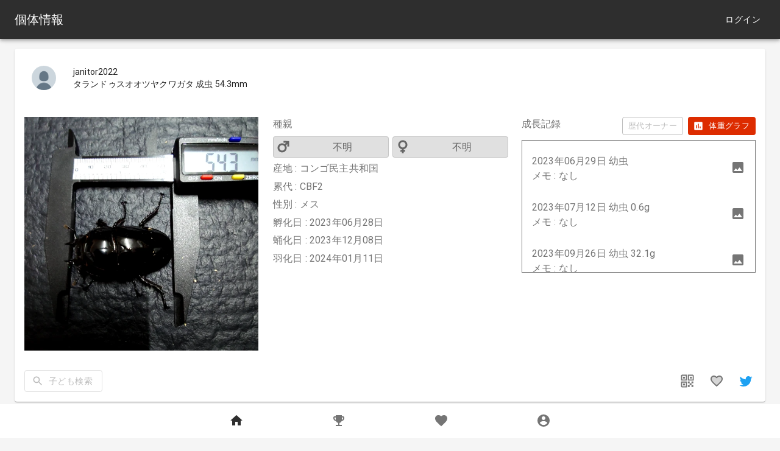

--- FILE ---
content_type: text/html; charset=UTF-8
request_url: https://beetlect.com/beetles/60649cfc56593fc
body_size: 805
content:
<!DOCTYPE html>
<html lang="ja">
    <head>
        <!-- Global site tag (gtag.js) - Google Analytics -->
        <script async src="https://www.googletagmanager.com/gtag/js?id=UA-134092347-2"></script>
        <script>
          window.dataLayer = window.dataLayer || [];
          function gtag(){dataLayer.push(arguments);}
          gtag('js', new Date());

          gtag('config', 'UA-134092347-2');
        </script>

        <meta charset="utf-8">
        <meta name="viewport" content="viewport-fit=cover, minimum-scale=1, initial-scale=1, width=device-width">
        <meta name="description" content="累代:CBF2 産地:コンゴ民主共和国 孵化日:2023年06月29日 蛹化日:2023年12月09日 羽化日:2024年01月12日">
        <title>タランドゥスオオツヤクワガタ メス 成虫 54.3mm の飼育記録 - Beetlect</title>
        <meta name="twitter:card" content="summary" />
        <meta property="fb:app_id" content="908891169617381" />
        <meta property="og:url" content="https://beetlect.com" />
        <meta property="og:title" content="Beetlect" />
        <meta property="og:type" content="website" />
        <meta property="og:description" content="集めて繋がるカブクワ情報共有サイト" />
        <meta property="og:image" content="https://beetlect.com/ogp_s.png" />

        <link rel="apple-touch-icon" sizes="180x180" href="/apple-touch-icon.png">
        <link rel="icon" type="image/png" sizes="32x32" href="/favicon-32x32.png">
        <link rel="icon" type="image/png" sizes="16x16" href="/favicon-16x16.png">
        <link rel="mask-icon" href="/safari-pinned-tab.svg" color="#5bbad5">
        <meta name="msapplication-TileColor" content="#da532c">
        <meta name="theme-color" content="#202020">

        <link rel="stylesheet" href="/css/app.css?id=aaca4a332607097c94f2">
    </head>
    <body>
        <div id="main"></div>
        <script src="/js/manifest.js?id=bf375adc4a6d48ff1f20"></script>
        <script src="/js/vendor-react.js?id=3e57268495629399d994"></script>
        <script src="/js/vendor-moment.js?id=15771fc99f60edaedc00"></script>
        <script src="/js/vendor-chart.js?id=039fd8a545da013fdd3f"></script>
        <script src="/js/vendor-mui.js?id=acc5ff82a0a00e0c3592"></script>
        <script src="/js/vendor-lodash.js?id=6e2a218f6227544c5264"></script>
        <script src="/js/vendor.js?id=73271bcbbed6f48d9b3c"></script>
        <script src="/js/app.js?id=5fd13f6666e9665d2c2d"></script>
    </body>
</html>


--- FILE ---
content_type: application/javascript
request_url: https://beetlect.com/js/vendor-chart.js?id=039fd8a545da013fdd3f
body_size: 58271
content:
/*! For license information please see vendor-chart.js.LICENSE.txt */
(self.webpackChunk=self.webpackChunk||[]).push([[284],{17757:function(t,e,n){t.exports=function(t){"use strict";function e(t,e){return t(e={exports:{}},e.exports),e.exports}function n(t){return t&&t.default||t}t=t&&t.hasOwnProperty("default")?t.default:t;var a={aliceblue:[240,248,255],antiquewhite:[250,235,215],aqua:[0,255,255],aquamarine:[127,255,212],azure:[240,255,255],beige:[245,245,220],bisque:[255,228,196],black:[0,0,0],blanchedalmond:[255,235,205],blue:[0,0,255],blueviolet:[138,43,226],brown:[165,42,42],burlywood:[222,184,135],cadetblue:[95,158,160],chartreuse:[127,255,0],chocolate:[210,105,30],coral:[255,127,80],cornflowerblue:[100,149,237],cornsilk:[255,248,220],crimson:[220,20,60],cyan:[0,255,255],darkblue:[0,0,139],darkcyan:[0,139,139],darkgoldenrod:[184,134,11],darkgray:[169,169,169],darkgreen:[0,100,0],darkgrey:[169,169,169],darkkhaki:[189,183,107],darkmagenta:[139,0,139],darkolivegreen:[85,107,47],darkorange:[255,140,0],darkorchid:[153,50,204],darkred:[139,0,0],darksalmon:[233,150,122],darkseagreen:[143,188,143],darkslateblue:[72,61,139],darkslategray:[47,79,79],darkslategrey:[47,79,79],darkturquoise:[0,206,209],darkviolet:[148,0,211],deeppink:[255,20,147],deepskyblue:[0,191,255],dimgray:[105,105,105],dimgrey:[105,105,105],dodgerblue:[30,144,255],firebrick:[178,34,34],floralwhite:[255,250,240],forestgreen:[34,139,34],fuchsia:[255,0,255],gainsboro:[220,220,220],ghostwhite:[248,248,255],gold:[255,215,0],goldenrod:[218,165,32],gray:[128,128,128],green:[0,128,0],greenyellow:[173,255,47],grey:[128,128,128],honeydew:[240,255,240],hotpink:[255,105,180],indianred:[205,92,92],indigo:[75,0,130],ivory:[255,255,240],khaki:[240,230,140],lavender:[230,230,250],lavenderblush:[255,240,245],lawngreen:[124,252,0],lemonchiffon:[255,250,205],lightblue:[173,216,230],lightcoral:[240,128,128],lightcyan:[224,255,255],lightgoldenrodyellow:[250,250,210],lightgray:[211,211,211],lightgreen:[144,238,144],lightgrey:[211,211,211],lightpink:[255,182,193],lightsalmon:[255,160,122],lightseagreen:[32,178,170],lightskyblue:[135,206,250],lightslategray:[119,136,153],lightslategrey:[119,136,153],lightsteelblue:[176,196,222],lightyellow:[255,255,224],lime:[0,255,0],limegreen:[50,205,50],linen:[250,240,230],magenta:[255,0,255],maroon:[128,0,0],mediumaquamarine:[102,205,170],mediumblue:[0,0,205],mediumorchid:[186,85,211],mediumpurple:[147,112,219],mediumseagreen:[60,179,113],mediumslateblue:[123,104,238],mediumspringgreen:[0,250,154],mediumturquoise:[72,209,204],mediumvioletred:[199,21,133],midnightblue:[25,25,112],mintcream:[245,255,250],mistyrose:[255,228,225],moccasin:[255,228,181],navajowhite:[255,222,173],navy:[0,0,128],oldlace:[253,245,230],olive:[128,128,0],olivedrab:[107,142,35],orange:[255,165,0],orangered:[255,69,0],orchid:[218,112,214],palegoldenrod:[238,232,170],palegreen:[152,251,152],paleturquoise:[175,238,238],palevioletred:[219,112,147],papayawhip:[255,239,213],peachpuff:[255,218,185],peru:[205,133,63],pink:[255,192,203],plum:[221,160,221],powderblue:[176,224,230],purple:[128,0,128],rebeccapurple:[102,51,153],red:[255,0,0],rosybrown:[188,143,143],royalblue:[65,105,225],saddlebrown:[139,69,19],salmon:[250,128,114],sandybrown:[244,164,96],seagreen:[46,139,87],seashell:[255,245,238],sienna:[160,82,45],silver:[192,192,192],skyblue:[135,206,235],slateblue:[106,90,205],slategray:[112,128,144],slategrey:[112,128,144],snow:[255,250,250],springgreen:[0,255,127],steelblue:[70,130,180],tan:[210,180,140],teal:[0,128,128],thistle:[216,191,216],tomato:[255,99,71],turquoise:[64,224,208],violet:[238,130,238],wheat:[245,222,179],white:[255,255,255],whitesmoke:[245,245,245],yellow:[255,255,0],yellowgreen:[154,205,50]},r=e((function(t){var e={};for(var n in a)a.hasOwnProperty(n)&&(e[a[n]]=n);var r=t.exports={rgb:{channels:3,labels:"rgb"},hsl:{channels:3,labels:"hsl"},hsv:{channels:3,labels:"hsv"},hwb:{channels:3,labels:"hwb"},cmyk:{channels:4,labels:"cmyk"},xyz:{channels:3,labels:"xyz"},lab:{channels:3,labels:"lab"},lch:{channels:3,labels:"lch"},hex:{channels:1,labels:["hex"]},keyword:{channels:1,labels:["keyword"]},ansi16:{channels:1,labels:["ansi16"]},ansi256:{channels:1,labels:["ansi256"]},hcg:{channels:3,labels:["h","c","g"]},apple:{channels:3,labels:["r16","g16","b16"]},gray:{channels:1,labels:["gray"]}};for(var i in r)if(r.hasOwnProperty(i)){if(!("channels"in r[i]))throw new Error("missing channels property: "+i);if(!("labels"in r[i]))throw new Error("missing channel labels property: "+i);if(r[i].labels.length!==r[i].channels)throw new Error("channel and label counts mismatch: "+i);var o=r[i].channels,s=r[i].labels;delete r[i].channels,delete r[i].labels,Object.defineProperty(r[i],"channels",{value:o}),Object.defineProperty(r[i],"labels",{value:s})}function l(t,e){return Math.pow(t[0]-e[0],2)+Math.pow(t[1]-e[1],2)+Math.pow(t[2]-e[2],2)}r.rgb.hsl=function(t){var e,n,a=t[0]/255,r=t[1]/255,i=t[2]/255,o=Math.min(a,r,i),s=Math.max(a,r,i),l=s-o;return s===o?e=0:a===s?e=(r-i)/l:r===s?e=2+(i-a)/l:i===s&&(e=4+(a-r)/l),(e=Math.min(60*e,360))<0&&(e+=360),n=(o+s)/2,[e,100*(s===o?0:n<=.5?l/(s+o):l/(2-s-o)),100*n]},r.rgb.hsv=function(t){var e,n,a,r,i,o=t[0]/255,s=t[1]/255,l=t[2]/255,u=Math.max(o,s,l),d=u-Math.min(o,s,l),c=function(t){return(u-t)/6/d+.5};return 0===d?r=i=0:(i=d/u,e=c(o),n=c(s),a=c(l),o===u?r=a-n:s===u?r=1/3+e-a:l===u&&(r=2/3+n-e),r<0?r+=1:r>1&&(r-=1)),[360*r,100*i,100*u]},r.rgb.hwb=function(t){var e=t[0],n=t[1],a=t[2];return[r.rgb.hsl(t)[0],1/255*Math.min(e,Math.min(n,a))*100,100*(a=1-1/255*Math.max(e,Math.max(n,a)))]},r.rgb.cmyk=function(t){var e,n=t[0]/255,a=t[1]/255,r=t[2]/255;return[100*((1-n-(e=Math.min(1-n,1-a,1-r)))/(1-e)||0),100*((1-a-e)/(1-e)||0),100*((1-r-e)/(1-e)||0),100*e]},r.rgb.keyword=function(t){var n=e[t];if(n)return n;var r,i=1/0;for(var o in a)if(a.hasOwnProperty(o)){var s=l(t,a[o]);s<i&&(i=s,r=o)}return r},r.keyword.rgb=function(t){return a[t]},r.rgb.xyz=function(t){var e=t[0]/255,n=t[1]/255,a=t[2]/255;return[100*(.4124*(e=e>.04045?Math.pow((e+.055)/1.055,2.4):e/12.92)+.3576*(n=n>.04045?Math.pow((n+.055)/1.055,2.4):n/12.92)+.1805*(a=a>.04045?Math.pow((a+.055)/1.055,2.4):a/12.92)),100*(.2126*e+.7152*n+.0722*a),100*(.0193*e+.1192*n+.9505*a)]},r.rgb.lab=function(t){var e=r.rgb.xyz(t),n=e[0],a=e[1],i=e[2];return a/=100,i/=108.883,n=(n/=95.047)>.008856?Math.pow(n,1/3):7.787*n+16/116,[116*(a=a>.008856?Math.pow(a,1/3):7.787*a+16/116)-16,500*(n-a),200*(a-(i=i>.008856?Math.pow(i,1/3):7.787*i+16/116))]},r.hsl.rgb=function(t){var e,n,a,r,i,o=t[0]/360,s=t[1]/100,l=t[2]/100;if(0===s)return[i=255*l,i,i];e=2*l-(n=l<.5?l*(1+s):l+s-l*s),r=[0,0,0];for(var u=0;u<3;u++)(a=o+1/3*-(u-1))<0&&a++,a>1&&a--,i=6*a<1?e+6*(n-e)*a:2*a<1?n:3*a<2?e+(n-e)*(2/3-a)*6:e,r[u]=255*i;return r},r.hsl.hsv=function(t){var e=t[0],n=t[1]/100,a=t[2]/100,r=n,i=Math.max(a,.01);return n*=(a*=2)<=1?a:2-a,r*=i<=1?i:2-i,[e,100*(0===a?2*r/(i+r):2*n/(a+n)),(a+n)/2*100]},r.hsv.rgb=function(t){var e=t[0]/60,n=t[1]/100,a=t[2]/100,r=Math.floor(e)%6,i=e-Math.floor(e),o=255*a*(1-n),s=255*a*(1-n*i),l=255*a*(1-n*(1-i));switch(a*=255,r){case 0:return[a,l,o];case 1:return[s,a,o];case 2:return[o,a,l];case 3:return[o,s,a];case 4:return[l,o,a];case 5:return[a,o,s]}},r.hsv.hsl=function(t){var e,n,a,r=t[0],i=t[1]/100,o=t[2]/100,s=Math.max(o,.01);return a=(2-i)*o,n=i*s,[r,100*(n=(n/=(e=(2-i)*s)<=1?e:2-e)||0),100*(a/=2)]},r.hwb.rgb=function(t){var e,n,a,r,i,o,s,l=t[0]/360,u=t[1]/100,d=t[2]/100,c=u+d;switch(c>1&&(u/=c,d/=c),a=6*l-(e=Math.floor(6*l)),0!=(1&e)&&(a=1-a),r=u+a*((n=1-d)-u),e){default:case 6:case 0:i=n,o=r,s=u;break;case 1:i=r,o=n,s=u;break;case 2:i=u,o=n,s=r;break;case 3:i=u,o=r,s=n;break;case 4:i=r,o=u,s=n;break;case 5:i=n,o=u,s=r}return[255*i,255*o,255*s]},r.cmyk.rgb=function(t){var e=t[0]/100,n=t[1]/100,a=t[2]/100,r=t[3]/100;return[255*(1-Math.min(1,e*(1-r)+r)),255*(1-Math.min(1,n*(1-r)+r)),255*(1-Math.min(1,a*(1-r)+r))]},r.xyz.rgb=function(t){var e,n,a,r=t[0]/100,i=t[1]/100,o=t[2]/100;return n=-.9689*r+1.8758*i+.0415*o,a=.0557*r+-.204*i+1.057*o,e=(e=3.2406*r+-1.5372*i+-.4986*o)>.0031308?1.055*Math.pow(e,1/2.4)-.055:12.92*e,n=n>.0031308?1.055*Math.pow(n,1/2.4)-.055:12.92*n,a=a>.0031308?1.055*Math.pow(a,1/2.4)-.055:12.92*a,[255*(e=Math.min(Math.max(0,e),1)),255*(n=Math.min(Math.max(0,n),1)),255*(a=Math.min(Math.max(0,a),1))]},r.xyz.lab=function(t){var e=t[0],n=t[1],a=t[2];return n/=100,a/=108.883,e=(e/=95.047)>.008856?Math.pow(e,1/3):7.787*e+16/116,[116*(n=n>.008856?Math.pow(n,1/3):7.787*n+16/116)-16,500*(e-n),200*(n-(a=a>.008856?Math.pow(a,1/3):7.787*a+16/116))]},r.lab.xyz=function(t){var e,n,a,r=t[0];e=t[1]/500+(n=(r+16)/116),a=n-t[2]/200;var i=Math.pow(n,3),o=Math.pow(e,3),s=Math.pow(a,3);return n=i>.008856?i:(n-16/116)/7.787,e=o>.008856?o:(e-16/116)/7.787,a=s>.008856?s:(a-16/116)/7.787,[e*=95.047,n*=100,a*=108.883]},r.lab.lch=function(t){var e,n=t[0],a=t[1],r=t[2];return(e=360*Math.atan2(r,a)/2/Math.PI)<0&&(e+=360),[n,Math.sqrt(a*a+r*r),e]},r.lch.lab=function(t){var e,n=t[0],a=t[1];return e=t[2]/360*2*Math.PI,[n,a*Math.cos(e),a*Math.sin(e)]},r.rgb.ansi16=function(t){var e=t[0],n=t[1],a=t[2],i=1 in arguments?arguments[1]:r.rgb.hsv(t)[2];if(0===(i=Math.round(i/50)))return 30;var o=30+(Math.round(a/255)<<2|Math.round(n/255)<<1|Math.round(e/255));return 2===i&&(o+=60),o},r.hsv.ansi16=function(t){return r.rgb.ansi16(r.hsv.rgb(t),t[2])},r.rgb.ansi256=function(t){var e=t[0],n=t[1],a=t[2];return e===n&&n===a?e<8?16:e>248?231:Math.round((e-8)/247*24)+232:16+36*Math.round(e/255*5)+6*Math.round(n/255*5)+Math.round(a/255*5)},r.ansi16.rgb=function(t){var e=t%10;if(0===e||7===e)return t>50&&(e+=3.5),[e=e/10.5*255,e,e];var n=.5*(1+~~(t>50));return[(1&e)*n*255,(e>>1&1)*n*255,(e>>2&1)*n*255]},r.ansi256.rgb=function(t){if(t>=232){var e=10*(t-232)+8;return[e,e,e]}var n;return t-=16,[Math.floor(t/36)/5*255,Math.floor((n=t%36)/6)/5*255,n%6/5*255]},r.rgb.hex=function(t){var e=(((255&Math.round(t[0]))<<16)+((255&Math.round(t[1]))<<8)+(255&Math.round(t[2]))).toString(16).toUpperCase();return"000000".substring(e.length)+e},r.hex.rgb=function(t){var e=t.toString(16).match(/[a-f0-9]{6}|[a-f0-9]{3}/i);if(!e)return[0,0,0];var n=e[0];3===e[0].length&&(n=n.split("").map((function(t){return t+t})).join(""));var a=parseInt(n,16);return[a>>16&255,a>>8&255,255&a]},r.rgb.hcg=function(t){var e,n=t[0]/255,a=t[1]/255,r=t[2]/255,i=Math.max(Math.max(n,a),r),o=Math.min(Math.min(n,a),r),s=i-o;return e=s<=0?0:i===n?(a-r)/s%6:i===a?2+(r-n)/s:4+(n-a)/s+4,e/=6,[360*(e%=1),100*s,100*(s<1?o/(1-s):0)]},r.hsl.hcg=function(t){var e=t[1]/100,n=t[2]/100,a=1,r=0;return(a=n<.5?2*e*n:2*e*(1-n))<1&&(r=(n-.5*a)/(1-a)),[t[0],100*a,100*r]},r.hsv.hcg=function(t){var e=t[1]/100,n=t[2]/100,a=e*n,r=0;return a<1&&(r=(n-a)/(1-a)),[t[0],100*a,100*r]},r.hcg.rgb=function(t){var e=t[0]/360,n=t[1]/100,a=t[2]/100;if(0===n)return[255*a,255*a,255*a];var r=[0,0,0],i=e%1*6,o=i%1,s=1-o,l=0;switch(Math.floor(i)){case 0:r[0]=1,r[1]=o,r[2]=0;break;case 1:r[0]=s,r[1]=1,r[2]=0;break;case 2:r[0]=0,r[1]=1,r[2]=o;break;case 3:r[0]=0,r[1]=s,r[2]=1;break;case 4:r[0]=o,r[1]=0,r[2]=1;break;default:r[0]=1,r[1]=0,r[2]=s}return l=(1-n)*a,[255*(n*r[0]+l),255*(n*r[1]+l),255*(n*r[2]+l)]},r.hcg.hsv=function(t){var e=t[1]/100,n=e+t[2]/100*(1-e),a=0;return n>0&&(a=e/n),[t[0],100*a,100*n]},r.hcg.hsl=function(t){var e=t[1]/100,n=t[2]/100*(1-e)+.5*e,a=0;return n>0&&n<.5?a=e/(2*n):n>=.5&&n<1&&(a=e/(2*(1-n))),[t[0],100*a,100*n]},r.hcg.hwb=function(t){var e=t[1]/100,n=e+t[2]/100*(1-e);return[t[0],100*(n-e),100*(1-n)]},r.hwb.hcg=function(t){var e=t[1]/100,n=1-t[2]/100,a=n-e,r=0;return a<1&&(r=(n-a)/(1-a)),[t[0],100*a,100*r]},r.apple.rgb=function(t){return[t[0]/65535*255,t[1]/65535*255,t[2]/65535*255]},r.rgb.apple=function(t){return[t[0]/255*65535,t[1]/255*65535,t[2]/255*65535]},r.gray.rgb=function(t){return[t[0]/100*255,t[0]/100*255,t[0]/100*255]},r.gray.hsl=r.gray.hsv=function(t){return[0,0,t[0]]},r.gray.hwb=function(t){return[0,100,t[0]]},r.gray.cmyk=function(t){return[0,0,0,t[0]]},r.gray.lab=function(t){return[t[0],0,0]},r.gray.hex=function(t){var e=255&Math.round(t[0]/100*255),n=((e<<16)+(e<<8)+e).toString(16).toUpperCase();return"000000".substring(n.length)+n},r.rgb.gray=function(t){return[(t[0]+t[1]+t[2])/3/255*100]}}));function i(){for(var t={},e=Object.keys(r),n=e.length,a=0;a<n;a++)t[e[a]]={distance:-1,parent:null};return t}function o(t){var e=i(),n=[t];for(e[t].distance=0;n.length;)for(var a=n.pop(),o=Object.keys(r[a]),s=o.length,l=0;l<s;l++){var u=o[l],d=e[u];-1===d.distance&&(d.distance=e[a].distance+1,d.parent=a,n.unshift(u))}return e}function s(t,e){return function(n){return e(t(n))}}function l(t,e){for(var n=[e[t].parent,t],a=r[e[t].parent][t],i=e[t].parent;e[i].parent;)n.unshift(e[i].parent),a=s(r[e[i].parent][i],a),i=e[i].parent;return a.conversion=n,a}r.rgb,r.hsl,r.hsv,r.hwb,r.cmyk,r.xyz,r.lab,r.lch,r.hex,r.keyword,r.ansi16,r.ansi256,r.hcg,r.apple,r.gray;var u=function(t){for(var e=o(t),n={},a=Object.keys(e),r=a.length,i=0;i<r;i++){var s=a[i];null!==e[s].parent&&(n[s]=l(s,e))}return n},d={};function c(t){var e=function(e){return null==e?e:(arguments.length>1&&(e=Array.prototype.slice.call(arguments)),t(e))};return"conversion"in t&&(e.conversion=t.conversion),e}function h(t){var e=function(e){if(null==e)return e;arguments.length>1&&(e=Array.prototype.slice.call(arguments));var n=t(e);if("object"==typeof n)for(var a=n.length,r=0;r<a;r++)n[r]=Math.round(n[r]);return n};return"conversion"in t&&(e.conversion=t.conversion),e}Object.keys(r).forEach((function(t){d[t]={},Object.defineProperty(d[t],"channels",{value:r[t].channels}),Object.defineProperty(d[t],"labels",{value:r[t].labels});var e=u(t);Object.keys(e).forEach((function(n){var a=e[n];d[t][n]=h(a),d[t][n].raw=c(a)}))}));var f=d,g={aliceblue:[240,248,255],antiquewhite:[250,235,215],aqua:[0,255,255],aquamarine:[127,255,212],azure:[240,255,255],beige:[245,245,220],bisque:[255,228,196],black:[0,0,0],blanchedalmond:[255,235,205],blue:[0,0,255],blueviolet:[138,43,226],brown:[165,42,42],burlywood:[222,184,135],cadetblue:[95,158,160],chartreuse:[127,255,0],chocolate:[210,105,30],coral:[255,127,80],cornflowerblue:[100,149,237],cornsilk:[255,248,220],crimson:[220,20,60],cyan:[0,255,255],darkblue:[0,0,139],darkcyan:[0,139,139],darkgoldenrod:[184,134,11],darkgray:[169,169,169],darkgreen:[0,100,0],darkgrey:[169,169,169],darkkhaki:[189,183,107],darkmagenta:[139,0,139],darkolivegreen:[85,107,47],darkorange:[255,140,0],darkorchid:[153,50,204],darkred:[139,0,0],darksalmon:[233,150,122],darkseagreen:[143,188,143],darkslateblue:[72,61,139],darkslategray:[47,79,79],darkslategrey:[47,79,79],darkturquoise:[0,206,209],darkviolet:[148,0,211],deeppink:[255,20,147],deepskyblue:[0,191,255],dimgray:[105,105,105],dimgrey:[105,105,105],dodgerblue:[30,144,255],firebrick:[178,34,34],floralwhite:[255,250,240],forestgreen:[34,139,34],fuchsia:[255,0,255],gainsboro:[220,220,220],ghostwhite:[248,248,255],gold:[255,215,0],goldenrod:[218,165,32],gray:[128,128,128],green:[0,128,0],greenyellow:[173,255,47],grey:[128,128,128],honeydew:[240,255,240],hotpink:[255,105,180],indianred:[205,92,92],indigo:[75,0,130],ivory:[255,255,240],khaki:[240,230,140],lavender:[230,230,250],lavenderblush:[255,240,245],lawngreen:[124,252,0],lemonchiffon:[255,250,205],lightblue:[173,216,230],lightcoral:[240,128,128],lightcyan:[224,255,255],lightgoldenrodyellow:[250,250,210],lightgray:[211,211,211],lightgreen:[144,238,144],lightgrey:[211,211,211],lightpink:[255,182,193],lightsalmon:[255,160,122],lightseagreen:[32,178,170],lightskyblue:[135,206,250],lightslategray:[119,136,153],lightslategrey:[119,136,153],lightsteelblue:[176,196,222],lightyellow:[255,255,224],lime:[0,255,0],limegreen:[50,205,50],linen:[250,240,230],magenta:[255,0,255],maroon:[128,0,0],mediumaquamarine:[102,205,170],mediumblue:[0,0,205],mediumorchid:[186,85,211],mediumpurple:[147,112,219],mediumseagreen:[60,179,113],mediumslateblue:[123,104,238],mediumspringgreen:[0,250,154],mediumturquoise:[72,209,204],mediumvioletred:[199,21,133],midnightblue:[25,25,112],mintcream:[245,255,250],mistyrose:[255,228,225],moccasin:[255,228,181],navajowhite:[255,222,173],navy:[0,0,128],oldlace:[253,245,230],olive:[128,128,0],olivedrab:[107,142,35],orange:[255,165,0],orangered:[255,69,0],orchid:[218,112,214],palegoldenrod:[238,232,170],palegreen:[152,251,152],paleturquoise:[175,238,238],palevioletred:[219,112,147],papayawhip:[255,239,213],peachpuff:[255,218,185],peru:[205,133,63],pink:[255,192,203],plum:[221,160,221],powderblue:[176,224,230],purple:[128,0,128],rebeccapurple:[102,51,153],red:[255,0,0],rosybrown:[188,143,143],royalblue:[65,105,225],saddlebrown:[139,69,19],salmon:[250,128,114],sandybrown:[244,164,96],seagreen:[46,139,87],seashell:[255,245,238],sienna:[160,82,45],silver:[192,192,192],skyblue:[135,206,235],slateblue:[106,90,205],slategray:[112,128,144],slategrey:[112,128,144],snow:[255,250,250],springgreen:[0,255,127],steelblue:[70,130,180],tan:[210,180,140],teal:[0,128,128],thistle:[216,191,216],tomato:[255,99,71],turquoise:[64,224,208],violet:[238,130,238],wheat:[245,222,179],white:[255,255,255],whitesmoke:[245,245,245],yellow:[255,255,0],yellowgreen:[154,205,50]},p={getRgba:m,getHsla:v,getRgb:y,getHsl:x,getHwb:b,getAlpha:_,hexString:k,rgbString:w,rgbaString:M,percentString:C,percentaString:S,hslString:P,hslaString:A,hwbString:D,keyword:I};function m(t){if(t){var e=/^#([a-fA-F0-9]{3,4})$/i,n=/^#([a-fA-F0-9]{6}([a-fA-F0-9]{2})?)$/i,a=/^rgba?\(\s*([+-]?\d+)\s*,\s*([+-]?\d+)\s*,\s*([+-]?\d+)\s*(?:,\s*([+-]?[\d\.]+)\s*)?\)$/i,r=/^rgba?\(\s*([+-]?[\d\.]+)\%\s*,\s*([+-]?[\d\.]+)\%\s*,\s*([+-]?[\d\.]+)\%\s*(?:,\s*([+-]?[\d\.]+)\s*)?\)$/i,i=/(\w+)/,o=[0,0,0],s=1,l=t.match(e),u="";if(l){u=(l=l[1])[3];for(var d=0;d<o.length;d++)o[d]=parseInt(l[d]+l[d],16);u&&(s=Math.round(parseInt(u+u,16)/255*100)/100)}else if(l=t.match(n)){for(u=l[2],l=l[1],d=0;d<o.length;d++)o[d]=parseInt(l.slice(2*d,2*d+2),16);u&&(s=Math.round(parseInt(u,16)/255*100)/100)}else if(l=t.match(a)){for(d=0;d<o.length;d++)o[d]=parseInt(l[d+1]);s=parseFloat(l[4])}else if(l=t.match(r)){for(d=0;d<o.length;d++)o[d]=Math.round(2.55*parseFloat(l[d+1]));s=parseFloat(l[4])}else if(l=t.match(i)){if("transparent"==l[1])return[0,0,0,0];if(!(o=g[l[1]]))return}for(d=0;d<o.length;d++)o[d]=T(o[d],0,255);return s=s||0==s?T(s,0,1):1,o[3]=s,o}}function v(t){if(t){var e=/^hsla?\(\s*([+-]?\d+)(?:deg)?\s*,\s*([+-]?[\d\.]+)%\s*,\s*([+-]?[\d\.]+)%\s*(?:,\s*([+-]?[\d\.]+)\s*)?\)/,n=t.match(e);if(n){var a=parseFloat(n[4]);return[T(parseInt(n[1]),0,360),T(parseFloat(n[2]),0,100),T(parseFloat(n[3]),0,100),T(isNaN(a)?1:a,0,1)]}}}function b(t){if(t){var e=/^hwb\(\s*([+-]?\d+)(?:deg)?\s*,\s*([+-]?[\d\.]+)%\s*,\s*([+-]?[\d\.]+)%\s*(?:,\s*([+-]?[\d\.]+)\s*)?\)/,n=t.match(e);if(n){var a=parseFloat(n[4]);return[T(parseInt(n[1]),0,360),T(parseFloat(n[2]),0,100),T(parseFloat(n[3]),0,100),T(isNaN(a)?1:a,0,1)]}}}function y(t){var e=m(t);return e&&e.slice(0,3)}function x(t){var e=v(t);return e&&e.slice(0,3)}function _(t){var e=m(t);return e||(e=v(t))||(e=b(t))?e[3]:void 0}function k(t,e){return e=void 0!==e&&3===t.length?e:t[3],"#"+O(t[0])+O(t[1])+O(t[2])+(e>=0&&e<1?O(Math.round(255*e)):"")}function w(t,e){return e<1||t[3]&&t[3]<1?M(t,e):"rgb("+t[0]+", "+t[1]+", "+t[2]+")"}function M(t,e){return void 0===e&&(e=void 0!==t[3]?t[3]:1),"rgba("+t[0]+", "+t[1]+", "+t[2]+", "+e+")"}function C(t,e){return e<1||t[3]&&t[3]<1?S(t,e):"rgb("+Math.round(t[0]/255*100)+"%, "+Math.round(t[1]/255*100)+"%, "+Math.round(t[2]/255*100)+"%)"}function S(t,e){return"rgba("+Math.round(t[0]/255*100)+"%, "+Math.round(t[1]/255*100)+"%, "+Math.round(t[2]/255*100)+"%, "+(e||t[3]||1)+")"}function P(t,e){return e<1||t[3]&&t[3]<1?A(t,e):"hsl("+t[0]+", "+t[1]+"%, "+t[2]+"%)"}function A(t,e){return void 0===e&&(e=void 0!==t[3]?t[3]:1),"hsla("+t[0]+", "+t[1]+"%, "+t[2]+"%, "+e+")"}function D(t,e){return void 0===e&&(e=void 0!==t[3]?t[3]:1),"hwb("+t[0]+", "+t[1]+"%, "+t[2]+"%"+(void 0!==e&&1!==e?", "+e:"")+")"}function I(t){return F[t.slice(0,3)]}function T(t,e,n){return Math.min(Math.max(e,t),n)}function O(t){var e=t.toString(16).toUpperCase();return e.length<2?"0"+e:e}var F={};for(var L in g)F[g[L]]=L;var R=function(t){return t instanceof R?t:this instanceof R?(this.valid=!1,this.values={rgb:[0,0,0],hsl:[0,0,0],hsv:[0,0,0],hwb:[0,0,0],cmyk:[0,0,0,0],alpha:1},void("string"==typeof t?(e=p.getRgba(t))?this.setValues("rgb",e):(e=p.getHsla(t))?this.setValues("hsl",e):(e=p.getHwb(t))&&this.setValues("hwb",e):"object"==typeof t&&(void 0!==(e=t).r||void 0!==e.red?this.setValues("rgb",e):void 0!==e.l||void 0!==e.lightness?this.setValues("hsl",e):void 0!==e.v||void 0!==e.value?this.setValues("hsv",e):void 0!==e.w||void 0!==e.whiteness?this.setValues("hwb",e):void 0===e.c&&void 0===e.cyan||this.setValues("cmyk",e)))):new R(t);var e};R.prototype={isValid:function(){return this.valid},rgb:function(){return this.setSpace("rgb",arguments)},hsl:function(){return this.setSpace("hsl",arguments)},hsv:function(){return this.setSpace("hsv",arguments)},hwb:function(){return this.setSpace("hwb",arguments)},cmyk:function(){return this.setSpace("cmyk",arguments)},rgbArray:function(){return this.values.rgb},hslArray:function(){return this.values.hsl},hsvArray:function(){return this.values.hsv},hwbArray:function(){var t=this.values;return 1!==t.alpha?t.hwb.concat([t.alpha]):t.hwb},cmykArray:function(){return this.values.cmyk},rgbaArray:function(){var t=this.values;return t.rgb.concat([t.alpha])},hslaArray:function(){var t=this.values;return t.hsl.concat([t.alpha])},alpha:function(t){return void 0===t?this.values.alpha:(this.setValues("alpha",t),this)},red:function(t){return this.setChannel("rgb",0,t)},green:function(t){return this.setChannel("rgb",1,t)},blue:function(t){return this.setChannel("rgb",2,t)},hue:function(t){return t&&(t=(t%=360)<0?360+t:t),this.setChannel("hsl",0,t)},saturation:function(t){return this.setChannel("hsl",1,t)},lightness:function(t){return this.setChannel("hsl",2,t)},saturationv:function(t){return this.setChannel("hsv",1,t)},whiteness:function(t){return this.setChannel("hwb",1,t)},blackness:function(t){return this.setChannel("hwb",2,t)},value:function(t){return this.setChannel("hsv",2,t)},cyan:function(t){return this.setChannel("cmyk",0,t)},magenta:function(t){return this.setChannel("cmyk",1,t)},yellow:function(t){return this.setChannel("cmyk",2,t)},black:function(t){return this.setChannel("cmyk",3,t)},hexString:function(){return p.hexString(this.values.rgb)},rgbString:function(){return p.rgbString(this.values.rgb,this.values.alpha)},rgbaString:function(){return p.rgbaString(this.values.rgb,this.values.alpha)},percentString:function(){return p.percentString(this.values.rgb,this.values.alpha)},hslString:function(){return p.hslString(this.values.hsl,this.values.alpha)},hslaString:function(){return p.hslaString(this.values.hsl,this.values.alpha)},hwbString:function(){return p.hwbString(this.values.hwb,this.values.alpha)},keyword:function(){return p.keyword(this.values.rgb,this.values.alpha)},rgbNumber:function(){var t=this.values.rgb;return t[0]<<16|t[1]<<8|t[2]},luminosity:function(){for(var t=this.values.rgb,e=[],n=0;n<t.length;n++){var a=t[n]/255;e[n]=a<=.03928?a/12.92:Math.pow((a+.055)/1.055,2.4)}return.2126*e[0]+.7152*e[1]+.0722*e[2]},contrast:function(t){var e=this.luminosity(),n=t.luminosity();return e>n?(e+.05)/(n+.05):(n+.05)/(e+.05)},level:function(t){var e=this.contrast(t);return e>=7.1?"AAA":e>=4.5?"AA":""},dark:function(){var t=this.values.rgb;return(299*t[0]+587*t[1]+114*t[2])/1e3<128},light:function(){return!this.dark()},negate:function(){for(var t=[],e=0;e<3;e++)t[e]=255-this.values.rgb[e];return this.setValues("rgb",t),this},lighten:function(t){var e=this.values.hsl;return e[2]+=e[2]*t,this.setValues("hsl",e),this},darken:function(t){var e=this.values.hsl;return e[2]-=e[2]*t,this.setValues("hsl",e),this},saturate:function(t){var e=this.values.hsl;return e[1]+=e[1]*t,this.setValues("hsl",e),this},desaturate:function(t){var e=this.values.hsl;return e[1]-=e[1]*t,this.setValues("hsl",e),this},whiten:function(t){var e=this.values.hwb;return e[1]+=e[1]*t,this.setValues("hwb",e),this},blacken:function(t){var e=this.values.hwb;return e[2]+=e[2]*t,this.setValues("hwb",e),this},greyscale:function(){var t=this.values.rgb,e=.3*t[0]+.59*t[1]+.11*t[2];return this.setValues("rgb",[e,e,e]),this},clearer:function(t){var e=this.values.alpha;return this.setValues("alpha",e-e*t),this},opaquer:function(t){var e=this.values.alpha;return this.setValues("alpha",e+e*t),this},rotate:function(t){var e=this.values.hsl,n=(e[0]+t)%360;return e[0]=n<0?360+n:n,this.setValues("hsl",e),this},mix:function(t,e){var n=this,a=t,r=void 0===e?.5:e,i=2*r-1,o=n.alpha()-a.alpha(),s=((i*o==-1?i:(i+o)/(1+i*o))+1)/2,l=1-s;return this.rgb(s*n.red()+l*a.red(),s*n.green()+l*a.green(),s*n.blue()+l*a.blue()).alpha(n.alpha()*r+a.alpha()*(1-r))},toJSON:function(){return this.rgb()},clone:function(){var t,e,n=new R,a=this.values,r=n.values;for(var i in a)a.hasOwnProperty(i)&&(t=a[i],"[object Array]"===(e={}.toString.call(t))?r[i]=t.slice(0):"[object Number]"===e?r[i]=t:console.error("unexpected color value:",t));return n}},R.prototype.spaces={rgb:["red","green","blue"],hsl:["hue","saturation","lightness"],hsv:["hue","saturation","value"],hwb:["hue","whiteness","blackness"],cmyk:["cyan","magenta","yellow","black"]},R.prototype.maxes={rgb:[255,255,255],hsl:[360,100,100],hsv:[360,100,100],hwb:[360,100,100],cmyk:[100,100,100,100]},R.prototype.getValues=function(t){for(var e=this.values,n={},a=0;a<t.length;a++)n[t.charAt(a)]=e[t][a];return 1!==e.alpha&&(n.a=e.alpha),n},R.prototype.setValues=function(t,e){var n,a,r=this.values,i=this.spaces,o=this.maxes,s=1;if(this.valid=!0,"alpha"===t)s=e;else if(e.length)r[t]=e.slice(0,t.length),s=e[t.length];else if(void 0!==e[t.charAt(0)]){for(n=0;n<t.length;n++)r[t][n]=e[t.charAt(n)];s=e.a}else if(void 0!==e[i[t][0]]){var l=i[t];for(n=0;n<t.length;n++)r[t][n]=e[l[n]];s=e.alpha}if(r.alpha=Math.max(0,Math.min(1,void 0===s?r.alpha:s)),"alpha"===t)return!1;for(n=0;n<t.length;n++)a=Math.max(0,Math.min(o[t][n],r[t][n])),r[t][n]=Math.round(a);for(var u in i)u!==t&&(r[u]=f[t][u](r[t]));return!0},R.prototype.setSpace=function(t,e){var n=e[0];return void 0===n?this.getValues(t):("number"==typeof n&&(n=Array.prototype.slice.call(e)),this.setValues(t,n),this)},R.prototype.setChannel=function(t,e,n){var a=this.values[t];return void 0===n?a[e]:(n===a[e]||(a[e]=n,this.setValues(t,a)),this)},"undefined"!=typeof window&&(window.Color=R);var z=R;function E(t){return-1===["__proto__","prototype","constructor"].indexOf(t)}var N,B={noop:function(){},uid:(N=0,function(){return N++}),isNullOrUndef:function(t){return null==t},isArray:function(t){if(Array.isArray&&Array.isArray(t))return!0;var e=Object.prototype.toString.call(t);return"[object"===e.substr(0,7)&&"Array]"===e.substr(-6)},isObject:function(t){return null!==t&&"[object Object]"===Object.prototype.toString.call(t)},isFinite:function(t){return("number"==typeof t||t instanceof Number)&&isFinite(t)},valueOrDefault:function(t,e){return void 0===t?e:t},valueAtIndexOrDefault:function(t,e,n){return B.valueOrDefault(B.isArray(t)?t[e]:t,n)},callback:function(t,e,n){if(t&&"function"==typeof t.call)return t.apply(n,e)},each:function(t,e,n,a){var r,i,o;if(B.isArray(t))if(i=t.length,a)for(r=i-1;r>=0;r--)e.call(n,t[r],r);else for(r=0;r<i;r++)e.call(n,t[r],r);else if(B.isObject(t))for(i=(o=Object.keys(t)).length,r=0;r<i;r++)e.call(n,t[o[r]],o[r])},arrayEquals:function(t,e){var n,a,r,i;if(!t||!e||t.length!==e.length)return!1;for(n=0,a=t.length;n<a;++n)if(r=t[n],i=e[n],r instanceof Array&&i instanceof Array){if(!B.arrayEquals(r,i))return!1}else if(r!==i)return!1;return!0},clone:function(t){if(B.isArray(t))return t.map(B.clone);if(B.isObject(t)){for(var e=Object.create(t),n=Object.keys(t),a=n.length,r=0;r<a;++r)e[n[r]]=B.clone(t[n[r]]);return e}return t},_merger:function(t,e,n,a){if(E(t)){var r=e[t],i=n[t];B.isObject(r)&&B.isObject(i)?B.merge(r,i,a):e[t]=B.clone(i)}},_mergerIf:function(t,e,n){if(E(t)){var a=e[t],r=n[t];B.isObject(a)&&B.isObject(r)?B.mergeIf(a,r):e.hasOwnProperty(t)||(e[t]=B.clone(r))}},merge:function(t,e,n){var a,r,i,o,s,l=B.isArray(e)?e:[e],u=l.length;if(!B.isObject(t))return t;for(a=(n=n||{}).merger||B._merger,r=0;r<u;++r)if(e=l[r],B.isObject(e))for(s=0,o=(i=Object.keys(e)).length;s<o;++s)a(i[s],t,e,n);return t},mergeIf:function(t,e){return B.merge(t,e,{merger:B._mergerIf})},extend:Object.assign||function(t){return B.merge(t,[].slice.call(arguments,1),{merger:function(t,e,n){e[t]=n[t]}})},inherits:function(t){var e=this,n=t&&t.hasOwnProperty("constructor")?t.constructor:function(){return e.apply(this,arguments)},a=function(){this.constructor=n};return a.prototype=e.prototype,n.prototype=new a,n.extend=B.inherits,t&&B.extend(n.prototype,t),n.__super__=e.prototype,n},_deprecated:function(t,e,n,a){void 0!==e&&console.warn(t+': "'+n+'" is deprecated. Please use "'+a+'" instead')}},W=B;B.callCallback=B.callback,B.indexOf=function(t,e,n){return Array.prototype.indexOf.call(t,e,n)},B.getValueOrDefault=B.valueOrDefault,B.getValueAtIndexOrDefault=B.valueAtIndexOrDefault;var V={linear:function(t){return t},easeInQuad:function(t){return t*t},easeOutQuad:function(t){return-t*(t-2)},easeInOutQuad:function(t){return(t/=.5)<1?.5*t*t:-.5*(--t*(t-2)-1)},easeInCubic:function(t){return t*t*t},easeOutCubic:function(t){return(t-=1)*t*t+1},easeInOutCubic:function(t){return(t/=.5)<1?.5*t*t*t:.5*((t-=2)*t*t+2)},easeInQuart:function(t){return t*t*t*t},easeOutQuart:function(t){return-((t-=1)*t*t*t-1)},easeInOutQuart:function(t){return(t/=.5)<1?.5*t*t*t*t:-.5*((t-=2)*t*t*t-2)},easeInQuint:function(t){return t*t*t*t*t},easeOutQuint:function(t){return(t-=1)*t*t*t*t+1},easeInOutQuint:function(t){return(t/=.5)<1?.5*t*t*t*t*t:.5*((t-=2)*t*t*t*t+2)},easeInSine:function(t){return 1-Math.cos(t*(Math.PI/2))},easeOutSine:function(t){return Math.sin(t*(Math.PI/2))},easeInOutSine:function(t){return-.5*(Math.cos(Math.PI*t)-1)},easeInExpo:function(t){return 0===t?0:Math.pow(2,10*(t-1))},easeOutExpo:function(t){return 1===t?1:1-Math.pow(2,-10*t)},easeInOutExpo:function(t){return 0===t?0:1===t?1:(t/=.5)<1?.5*Math.pow(2,10*(t-1)):.5*(2-Math.pow(2,-10*--t))},easeInCirc:function(t){return t>=1?t:-(Math.sqrt(1-t*t)-1)},easeOutCirc:function(t){return Math.sqrt(1-(t-=1)*t)},easeInOutCirc:function(t){return(t/=.5)<1?-.5*(Math.sqrt(1-t*t)-1):.5*(Math.sqrt(1-(t-=2)*t)+1)},easeInElastic:function(t){var e=1.70158,n=0,a=1;return 0===t?0:1===t?1:(n||(n=.3),a<1?(a=1,e=n/4):e=n/(2*Math.PI)*Math.asin(1/a),-a*Math.pow(2,10*(t-=1))*Math.sin((t-e)*(2*Math.PI)/n))},easeOutElastic:function(t){var e=1.70158,n=0,a=1;return 0===t?0:1===t?1:(n||(n=.3),a<1?(a=1,e=n/4):e=n/(2*Math.PI)*Math.asin(1/a),a*Math.pow(2,-10*t)*Math.sin((t-e)*(2*Math.PI)/n)+1)},easeInOutElastic:function(t){var e=1.70158,n=0,a=1;return 0===t?0:2==(t/=.5)?1:(n||(n=.45),a<1?(a=1,e=n/4):e=n/(2*Math.PI)*Math.asin(1/a),t<1?a*Math.pow(2,10*(t-=1))*Math.sin((t-e)*(2*Math.PI)/n)*-.5:a*Math.pow(2,-10*(t-=1))*Math.sin((t-e)*(2*Math.PI)/n)*.5+1)},easeInBack:function(t){var e=1.70158;return t*t*((e+1)*t-e)},easeOutBack:function(t){var e=1.70158;return(t-=1)*t*((e+1)*t+e)+1},easeInOutBack:function(t){var e=1.70158;return(t/=.5)<1?t*t*((1+(e*=1.525))*t-e)*.5:.5*((t-=2)*t*((1+(e*=1.525))*t+e)+2)},easeInBounce:function(t){return 1-V.easeOutBounce(1-t)},easeOutBounce:function(t){return t<1/2.75?7.5625*t*t:t<2/2.75?7.5625*(t-=1.5/2.75)*t+.75:t<2.5/2.75?7.5625*(t-=2.25/2.75)*t+.9375:7.5625*(t-=2.625/2.75)*t+.984375},easeInOutBounce:function(t){return t<.5?.5*V.easeInBounce(2*t):.5*V.easeOutBounce(2*t-1)+.5}},j={effects:V};W.easingEffects=V;var H=Math.PI,q=H/180,U=2*H,Y=H/2,K=H/4,G=2*H/3,X={clear:function(t){t.ctx.clearRect(0,0,t.width,t.height)},roundedRect:function(t,e,n,a,r,i){if(i){var o=Math.min(i,r/2,a/2),s=e+o,l=n+o,u=e+a-o,d=n+r-o;t.moveTo(e,l),s<u&&l<d?(t.arc(s,l,o,-H,-Y),t.arc(u,l,o,-Y,0),t.arc(u,d,o,0,Y),t.arc(s,d,o,Y,H)):s<u?(t.moveTo(s,n),t.arc(u,l,o,-Y,Y),t.arc(s,l,o,Y,H+Y)):l<d?(t.arc(s,l,o,-H,0),t.arc(s,d,o,0,H)):t.arc(s,l,o,-H,H),t.closePath(),t.moveTo(e,n)}else t.rect(e,n,a,r)},drawPoint:function(t,e,n,a,r,i){var o,s,l,u,d,c=(i||0)*q;if(e&&"object"==typeof e&&("[object HTMLImageElement]"===(o=e.toString())||"[object HTMLCanvasElement]"===o))return t.save(),t.translate(a,r),t.rotate(c),t.drawImage(e,-e.width/2,-e.height/2,e.width,e.height),void t.restore();if(!(isNaN(n)||n<=0)){switch(t.beginPath(),e){default:t.arc(a,r,n,0,U),t.closePath();break;case"triangle":t.moveTo(a+Math.sin(c)*n,r-Math.cos(c)*n),c+=G,t.lineTo(a+Math.sin(c)*n,r-Math.cos(c)*n),c+=G,t.lineTo(a+Math.sin(c)*n,r-Math.cos(c)*n),t.closePath();break;case"rectRounded":u=n-(d=.516*n),s=Math.cos(c+K)*u,l=Math.sin(c+K)*u,t.arc(a-s,r-l,d,c-H,c-Y),t.arc(a+l,r-s,d,c-Y,c),t.arc(a+s,r+l,d,c,c+Y),t.arc(a-l,r+s,d,c+Y,c+H),t.closePath();break;case"rect":if(!i){u=Math.SQRT1_2*n,t.rect(a-u,r-u,2*u,2*u);break}c+=K;case"rectRot":s=Math.cos(c)*n,l=Math.sin(c)*n,t.moveTo(a-s,r-l),t.lineTo(a+l,r-s),t.lineTo(a+s,r+l),t.lineTo(a-l,r+s),t.closePath();break;case"crossRot":c+=K;case"cross":s=Math.cos(c)*n,l=Math.sin(c)*n,t.moveTo(a-s,r-l),t.lineTo(a+s,r+l),t.moveTo(a+l,r-s),t.lineTo(a-l,r+s);break;case"star":s=Math.cos(c)*n,l=Math.sin(c)*n,t.moveTo(a-s,r-l),t.lineTo(a+s,r+l),t.moveTo(a+l,r-s),t.lineTo(a-l,r+s),c+=K,s=Math.cos(c)*n,l=Math.sin(c)*n,t.moveTo(a-s,r-l),t.lineTo(a+s,r+l),t.moveTo(a+l,r-s),t.lineTo(a-l,r+s);break;case"line":s=Math.cos(c)*n,l=Math.sin(c)*n,t.moveTo(a-s,r-l),t.lineTo(a+s,r+l);break;case"dash":t.moveTo(a,r),t.lineTo(a+Math.cos(c)*n,r+Math.sin(c)*n)}t.fill(),t.stroke()}},_isPointInArea:function(t,e){var n=1e-6;return t.x>e.left-n&&t.x<e.right+n&&t.y>e.top-n&&t.y<e.bottom+n},clipArea:function(t,e){t.save(),t.beginPath(),t.rect(e.left,e.top,e.right-e.left,e.bottom-e.top),t.clip()},unclipArea:function(t){t.restore()},lineTo:function(t,e,n,a){var r=n.steppedLine;if(r){if("middle"===r){var i=(e.x+n.x)/2;t.lineTo(i,a?n.y:e.y),t.lineTo(i,a?e.y:n.y)}else"after"===r&&!a||"after"!==r&&a?t.lineTo(e.x,n.y):t.lineTo(n.x,e.y);t.lineTo(n.x,n.y)}else n.tension?t.bezierCurveTo(a?e.controlPointPreviousX:e.controlPointNextX,a?e.controlPointPreviousY:e.controlPointNextY,a?n.controlPointNextX:n.controlPointPreviousX,a?n.controlPointNextY:n.controlPointPreviousY,n.x,n.y):t.lineTo(n.x,n.y)}},Z=X;W.clear=X.clear,W.drawRoundedRectangle=function(t){t.beginPath(),X.roundedRect.apply(X,arguments)};var $={_set:function(t,e){return W.merge(this[t]||(this[t]={}),e)}};$._set("global",{defaultColor:"rgba(0,0,0,0.1)",defaultFontColor:"#666",defaultFontFamily:"'Helvetica Neue', 'Helvetica', 'Arial', sans-serif",defaultFontSize:12,defaultFontStyle:"normal",defaultLineHeight:1.2,showLines:!0});var J=$,Q=W.valueOrDefault;function tt(t){return!t||W.isNullOrUndef(t.size)||W.isNullOrUndef(t.family)?null:(t.style?t.style+" ":"")+(t.weight?t.weight+" ":"")+t.size+"px "+t.family}var et={toLineHeight:function(t,e){var n=(""+t).match(/^(normal|(\d+(?:\.\d+)?)(px|em|%)?)$/);if(!n||"normal"===n[1])return 1.2*e;switch(t=+n[2],n[3]){case"px":return t;case"%":t/=100}return e*t},toPadding:function(t){var e,n,a,r;return W.isObject(t)?(e=+t.top||0,n=+t.right||0,a=+t.bottom||0,r=+t.left||0):e=n=a=r=+t||0,{top:e,right:n,bottom:a,left:r,height:e+a,width:r+n}},_parseFont:function(t){var e=J.global,n=Q(t.fontSize,e.defaultFontSize),a={family:Q(t.fontFamily,e.defaultFontFamily),lineHeight:W.options.toLineHeight(Q(t.lineHeight,e.defaultLineHeight),n),size:n,style:Q(t.fontStyle,e.defaultFontStyle),weight:null,string:""};return a.string=tt(a),a},resolve:function(t,e,n,a){var r,i,o,s=!0;for(r=0,i=t.length;r<i;++r)if(void 0!==(o=t[r])&&(void 0!==e&&"function"==typeof o&&(o=o(e),s=!1),void 0!==n&&W.isArray(o)&&(o=o[n],s=!1),void 0!==o))return a&&!s&&(a.cacheable=!1),o}},nt={_factorize:function(t){var e,n=[],a=Math.sqrt(t);for(e=1;e<a;e++)t%e==0&&(n.push(e),n.push(t/e));return a===(0|a)&&n.push(a),n.sort((function(t,e){return t-e})).pop(),n},log10:Math.log10||function(t){var e=Math.log(t)*Math.LOG10E,n=Math.round(e);return t===Math.pow(10,n)?n:e}},at=nt;W.log10=nt.log10;var rt=function(t,e){return{x:function(n){return t+t+e-n},setWidth:function(t){e=t},textAlign:function(t){return"center"===t?t:"right"===t?"left":"right"},xPlus:function(t,e){return t-e},leftForLtr:function(t,e){return t-e}}},it=function(){return{x:function(t){return t},setWidth:function(t){},textAlign:function(t){return t},xPlus:function(t,e){return t+e},leftForLtr:function(t,e){return t}}},ot=function(t,e,n){return t?rt(e,n):it()},st=W,lt=j,ut=Z,dt=et,ct=at,ht={getRtlAdapter:ot,overrideTextDirection:function(t,e){var n,a;"ltr"!==e&&"rtl"!==e||(a=[(n=t.canvas.style).getPropertyValue("direction"),n.getPropertyPriority("direction")],n.setProperty("direction",e,"important"),t.prevTextDirection=a)},restoreTextDirection:function(t){var e=t.prevTextDirection;void 0!==e&&(delete t.prevTextDirection,t.canvas.style.setProperty("direction",e[0],e[1]))}};function ft(t,e,n,a){var r,i,o,s,l,u,d,c,h,f=Object.keys(n);for(r=0,i=f.length;r<i;++r)if(u=n[o=f[r]],e.hasOwnProperty(o)||(e[o]=u),(s=e[o])!==u&&"_"!==o[0]){if(t.hasOwnProperty(o)||(t[o]=s),(d=typeof u)==typeof(l=t[o]))if("string"===d){if((c=z(l)).valid&&(h=z(u)).valid){e[o]=h.mix(c,a).rgbString();continue}}else if(st.isFinite(l)&&st.isFinite(u)){e[o]=l+(u-l)*a;continue}e[o]=u}}st.easing=lt,st.canvas=ut,st.options=dt,st.math=ct,st.rtl=ht;var gt=function(t){st.extend(this,t),this.initialize.apply(this,arguments)};st.extend(gt.prototype,{_type:void 0,initialize:function(){this.hidden=!1},pivot:function(){var t=this;return t._view||(t._view=st.extend({},t._model)),t._start={},t},transition:function(t){var e=this,n=e._model,a=e._start,r=e._view;return n&&1!==t?(r||(r=e._view={}),a||(a=e._start={}),ft(a,r,n,t),e):(e._view=st.extend({},n),e._start=null,e)},tooltipPosition:function(){return{x:this._model.x,y:this._model.y}},hasValue:function(){return st.isNumber(this._model.x)&&st.isNumber(this._model.y)}}),gt.extend=st.inherits;var pt=gt,mt=pt.extend({chart:null,currentStep:0,numSteps:60,easing:"",render:null,onAnimationProgress:null,onAnimationComplete:null}),vt=mt;Object.defineProperty(mt.prototype,"animationObject",{get:function(){return this}}),Object.defineProperty(mt.prototype,"chartInstance",{get:function(){return this.chart},set:function(t){this.chart=t}}),J._set("global",{animation:{duration:1e3,easing:"easeOutQuart",onProgress:st.noop,onComplete:st.noop}});var bt={animations:[],request:null,addAnimation:function(t,e,n,a){var r,i,o=this.animations;for(e.chart=t,e.startTime=Date.now(),e.duration=n,a||(t.animating=!0),r=0,i=o.length;r<i;++r)if(o[r].chart===t)return void(o[r]=e);o.push(e),1===o.length&&this.requestAnimationFrame()},cancelAnimation:function(t){var e=st.findIndex(this.animations,(function(e){return e.chart===t}));-1!==e&&(this.animations.splice(e,1),t.animating=!1)},requestAnimationFrame:function(){var t=this;null===t.request&&(t.request=st.requestAnimFrame.call(window,(function(){t.request=null,t.startDigest()})))},startDigest:function(){var t=this;t.advance(),t.animations.length>0&&t.requestAnimationFrame()},advance:function(){for(var t,e,n,a,r=this.animations,i=0;i<r.length;)e=(t=r[i]).chart,n=t.numSteps,a=Math.floor((Date.now()-t.startTime)/t.duration*n)+1,t.currentStep=Math.min(a,n),st.callback(t.render,[e,t],e),st.callback(t.onAnimationProgress,[t],e),t.currentStep>=n?(st.callback(t.onAnimationComplete,[t],e),e.animating=!1,r.splice(i,1)):++i}},yt=st.options.resolve,xt=["push","pop","shift","splice","unshift"];function _t(t,e){t._chartjs?t._chartjs.listeners.push(e):(Object.defineProperty(t,"_chartjs",{configurable:!0,enumerable:!1,value:{listeners:[e]}}),xt.forEach((function(e){var n="onData"+e.charAt(0).toUpperCase()+e.slice(1),a=t[e];Object.defineProperty(t,e,{configurable:!0,enumerable:!1,value:function(){var e=Array.prototype.slice.call(arguments),r=a.apply(this,e);return st.each(t._chartjs.listeners,(function(t){"function"==typeof t[n]&&t[n].apply(t,e)})),r}})})))}function kt(t,e){var n=t._chartjs;if(n){var a=n.listeners,r=a.indexOf(e);-1!==r&&a.splice(r,1),a.length>0||(xt.forEach((function(e){delete t[e]})),delete t._chartjs)}}var wt=function(t,e){this.initialize(t,e)};st.extend(wt.prototype,{datasetElementType:null,dataElementType:null,_datasetElementOptions:["backgroundColor","borderCapStyle","borderColor","borderDash","borderDashOffset","borderJoinStyle","borderWidth"],_dataElementOptions:["backgroundColor","borderColor","borderWidth","pointStyle"],initialize:function(t,e){var n=this;n.chart=t,n.index=e,n.linkScales(),n.addElements(),n._type=n.getMeta().type},updateIndex:function(t){this.index=t},linkScales:function(){var t=this,e=t.getMeta(),n=t.chart,a=n.scales,r=t.getDataset(),i=n.options.scales;null!==e.xAxisID&&e.xAxisID in a&&!r.xAxisID||(e.xAxisID=r.xAxisID||i.xAxes[0].id),null!==e.yAxisID&&e.yAxisID in a&&!r.yAxisID||(e.yAxisID=r.yAxisID||i.yAxes[0].id)},getDataset:function(){return this.chart.data.datasets[this.index]},getMeta:function(){return this.chart.getDatasetMeta(this.index)},getScaleForId:function(t){return this.chart.scales[t]},_getValueScaleId:function(){return this.getMeta().yAxisID},_getIndexScaleId:function(){return this.getMeta().xAxisID},_getValueScale:function(){return this.getScaleForId(this._getValueScaleId())},_getIndexScale:function(){return this.getScaleForId(this._getIndexScaleId())},reset:function(){this._update(!0)},destroy:function(){this._data&&kt(this._data,this)},createMetaDataset:function(){var t=this,e=t.datasetElementType;return e&&new e({_chart:t.chart,_datasetIndex:t.index})},createMetaData:function(t){var e=this,n=e.dataElementType;return n&&new n({_chart:e.chart,_datasetIndex:e.index,_index:t})},addElements:function(){var t,e,n=this,a=n.getMeta(),r=n.getDataset().data||[],i=a.data;for(t=0,e=r.length;t<e;++t)i[t]=i[t]||n.createMetaData(t);a.dataset=a.dataset||n.createMetaDataset()},addElementAndReset:function(t){var e=this.createMetaData(t);this.getMeta().data.splice(t,0,e),this.updateElement(e,t,!0)},buildOrUpdateElements:function(){var t=this,e=t.getDataset(),n=e.data||(e.data=[]);t._data!==n&&(t._data&&kt(t._data,t),n&&Object.isExtensible(n)&&_t(n,t),t._data=n),t.resyncElements()},_configure:function(){var t=this;t._config=st.merge(Object.create(null),[t.chart.options.datasets[t._type],t.getDataset()],{merger:function(t,e,n){"_meta"!==t&&"data"!==t&&st._merger(t,e,n)}})},_update:function(t){var e=this;e._configure(),e._cachedDataOpts=null,e.update(t)},update:st.noop,transition:function(t){for(var e=this.getMeta(),n=e.data||[],a=n.length,r=0;r<a;++r)n[r].transition(t);e.dataset&&e.dataset.transition(t)},draw:function(){var t=this.getMeta(),e=t.data||[],n=e.length,a=0;for(t.dataset&&t.dataset.draw();a<n;++a)e[a].draw()},getStyle:function(t){var e,n=this,a=n.getMeta(),r=a.dataset;return n._configure(),r&&void 0===t?e=n._resolveDatasetElementOptions(r||{}):(t=t||0,e=n._resolveDataElementOptions(a.data[t]||{},t)),!1!==e.fill&&null!==e.fill||(e.backgroundColor=e.borderColor),e},_resolveDatasetElementOptions:function(t,e){var n,a,r,i,o=this,s=o.chart,l=o._config,u=t.custom||{},d=s.options.elements[o.datasetElementType.prototype._type]||{},c=o._datasetElementOptions,h={},f={chart:s,dataset:o.getDataset(),datasetIndex:o.index,hover:e};for(n=0,a=c.length;n<a;++n)r=c[n],i=e?"hover"+r.charAt(0).toUpperCase()+r.slice(1):r,h[r]=yt([u[i],l[i],d[i]],f);return h},_resolveDataElementOptions:function(t,e){var n=this,a=t&&t.custom,r=n._cachedDataOpts;if(r&&!a)return r;var i,o,s,l,u=n.chart,d=n._config,c=u.options.elements[n.dataElementType.prototype._type]||{},h=n._dataElementOptions,f={},g={chart:u,dataIndex:e,dataset:n.getDataset(),datasetIndex:n.index},p={cacheable:!a};if(a=a||{},st.isArray(h))for(o=0,s=h.length;o<s;++o)f[l=h[o]]=yt([a[l],d[l],c[l]],g,e,p);else for(o=0,s=(i=Object.keys(h)).length;o<s;++o)f[l=i[o]]=yt([a[l],d[h[l]],d[l],c[l]],g,e,p);return p.cacheable&&(n._cachedDataOpts=Object.freeze(f)),f},removeHoverStyle:function(t){st.merge(t._model,t.$previousStyle||{}),delete t.$previousStyle},setHoverStyle:function(t){var e=this.chart.data.datasets[t._datasetIndex],n=t._index,a=t.custom||{},r=t._model,i=st.getHoverColor;t.$previousStyle={backgroundColor:r.backgroundColor,borderColor:r.borderColor,borderWidth:r.borderWidth},r.backgroundColor=yt([a.hoverBackgroundColor,e.hoverBackgroundColor,i(r.backgroundColor)],void 0,n),r.borderColor=yt([a.hoverBorderColor,e.hoverBorderColor,i(r.borderColor)],void 0,n),r.borderWidth=yt([a.hoverBorderWidth,e.hoverBorderWidth,r.borderWidth],void 0,n)},_removeDatasetHoverStyle:function(){var t=this.getMeta().dataset;t&&this.removeHoverStyle(t)},_setDatasetHoverStyle:function(){var t,e,n,a,r,i,o=this.getMeta().dataset,s={};if(o){for(i=o._model,r=this._resolveDatasetElementOptions(o,!0),t=0,e=(a=Object.keys(r)).length;t<e;++t)s[n=a[t]]=i[n],i[n]=r[n];o.$previousStyle=s}},resyncElements:function(){var t=this,e=t.getMeta(),n=t.getDataset().data,a=e.data.length,r=n.length;r<a?e.data.splice(r,a-r):r>a&&t.insertElements(a,r-a)},insertElements:function(t,e){for(var n=0;n<e;++n)this.addElementAndReset(t+n)},onDataPush:function(){var t=arguments.length;this.insertElements(this.getDataset().data.length-t,t)},onDataPop:function(){this.getMeta().data.pop()},onDataShift:function(){this.getMeta().data.shift()},onDataSplice:function(t,e){this.getMeta().data.splice(t,e),this.insertElements(t,arguments.length-2)},onDataUnshift:function(){this.insertElements(0,arguments.length)}}),wt.extend=st.inherits;var Mt=wt,Ct=2*Math.PI;function St(t,e){var n=e.startAngle,a=e.endAngle,r=e.pixelMargin,i=r/e.outerRadius,o=e.x,s=e.y;t.beginPath(),t.arc(o,s,e.outerRadius,n-i,a+i),e.innerRadius>r?(i=r/e.innerRadius,t.arc(o,s,e.innerRadius-r,a+i,n-i,!0)):t.arc(o,s,r,a+Math.PI/2,n-Math.PI/2),t.closePath(),t.clip()}function Pt(t,e,n,a){var r,i=n.endAngle;for(a&&(n.endAngle=n.startAngle+Ct,St(t,n),n.endAngle=i,n.endAngle===n.startAngle&&n.fullCircles&&(n.endAngle+=Ct,n.fullCircles--)),t.beginPath(),t.arc(n.x,n.y,n.innerRadius,n.startAngle+Ct,n.startAngle,!0),r=0;r<n.fullCircles;++r)t.stroke();for(t.beginPath(),t.arc(n.x,n.y,e.outerRadius,n.startAngle,n.startAngle+Ct),r=0;r<n.fullCircles;++r)t.stroke()}function At(t,e,n){var a="inner"===e.borderAlign;a?(t.lineWidth=2*e.borderWidth,t.lineJoin="round"):(t.lineWidth=e.borderWidth,t.lineJoin="bevel"),n.fullCircles&&Pt(t,e,n,a),a&&St(t,n),t.beginPath(),t.arc(n.x,n.y,e.outerRadius,n.startAngle,n.endAngle),t.arc(n.x,n.y,n.innerRadius,n.endAngle,n.startAngle,!0),t.closePath(),t.stroke()}J._set("global",{elements:{arc:{backgroundColor:J.global.defaultColor,borderColor:"#fff",borderWidth:2,borderAlign:"center"}}});var Dt=pt.extend({_type:"arc",inLabelRange:function(t){var e=this._view;return!!e&&Math.pow(t-e.x,2)<Math.pow(e.radius+e.hoverRadius,2)},inRange:function(t,e){var n=this._view;if(n){for(var a=st.getAngleFromPoint(n,{x:t,y:e}),r=a.angle,i=a.distance,o=n.startAngle,s=n.endAngle;s<o;)s+=Ct;for(;r>s;)r-=Ct;for(;r<o;)r+=Ct;var l=r>=o&&r<=s,u=i>=n.innerRadius&&i<=n.outerRadius;return l&&u}return!1},getCenterPoint:function(){var t=this._view,e=(t.startAngle+t.endAngle)/2,n=(t.innerRadius+t.outerRadius)/2;return{x:t.x+Math.cos(e)*n,y:t.y+Math.sin(e)*n}},getArea:function(){var t=this._view;return Math.PI*((t.endAngle-t.startAngle)/(2*Math.PI))*(Math.pow(t.outerRadius,2)-Math.pow(t.innerRadius,2))},tooltipPosition:function(){var t=this._view,e=t.startAngle+(t.endAngle-t.startAngle)/2,n=(t.outerRadius-t.innerRadius)/2+t.innerRadius;return{x:t.x+Math.cos(e)*n,y:t.y+Math.sin(e)*n}},draw:function(){var t,e=this._chart.ctx,n=this._view,a="inner"===n.borderAlign?.33:0,r={x:n.x,y:n.y,innerRadius:n.innerRadius,outerRadius:Math.max(n.outerRadius-a,0),pixelMargin:a,startAngle:n.startAngle,endAngle:n.endAngle,fullCircles:Math.floor(n.circumference/Ct)};if(e.save(),e.fillStyle=n.backgroundColor,e.strokeStyle=n.borderColor,r.fullCircles){for(r.endAngle=r.startAngle+Ct,e.beginPath(),e.arc(r.x,r.y,r.outerRadius,r.startAngle,r.endAngle),e.arc(r.x,r.y,r.innerRadius,r.endAngle,r.startAngle,!0),e.closePath(),t=0;t<r.fullCircles;++t)e.fill();r.endAngle=r.startAngle+n.circumference%Ct}e.beginPath(),e.arc(r.x,r.y,r.outerRadius,r.startAngle,r.endAngle),e.arc(r.x,r.y,r.innerRadius,r.endAngle,r.startAngle,!0),e.closePath(),e.fill(),n.borderWidth&&At(e,n,r),e.restore()}}),It=st.valueOrDefault,Tt=J.global.defaultColor;J._set("global",{elements:{line:{tension:.4,backgroundColor:Tt,borderWidth:3,borderColor:Tt,borderCapStyle:"butt",borderDash:[],borderDashOffset:0,borderJoinStyle:"miter",capBezierPoints:!0,fill:!0}}});var Ot=pt.extend({_type:"line",draw:function(){var t,e,n,a=this,r=a._view,i=a._chart.ctx,o=r.spanGaps,s=a._children.slice(),l=J.global,u=l.elements.line,d=-1,c=a._loop;if(s.length){if(a._loop){for(t=0;t<s.length;++t)if(e=st.previousItem(s,t),!s[t]._view.skip&&e._view.skip){s=s.slice(t).concat(s.slice(0,t)),c=o;break}c&&s.push(s[0])}for(i.save(),i.lineCap=r.borderCapStyle||u.borderCapStyle,i.setLineDash&&i.setLineDash(r.borderDash||u.borderDash),i.lineDashOffset=It(r.borderDashOffset,u.borderDashOffset),i.lineJoin=r.borderJoinStyle||u.borderJoinStyle,i.lineWidth=It(r.borderWidth,u.borderWidth),i.strokeStyle=r.borderColor||l.defaultColor,i.beginPath(),(n=s[0]._view).skip||(i.moveTo(n.x,n.y),d=0),t=1;t<s.length;++t)n=s[t]._view,e=-1===d?st.previousItem(s,t):s[d],n.skip||(d!==t-1&&!o||-1===d?i.moveTo(n.x,n.y):st.canvas.lineTo(i,e._view,n),d=t);c&&i.closePath(),i.stroke(),i.restore()}}}),Ft=st.valueOrDefault,Lt=J.global.defaultColor;function Rt(t){var e=this._view;return!!e&&Math.abs(t-e.x)<e.radius+e.hitRadius}function zt(t){var e=this._view;return!!e&&Math.abs(t-e.y)<e.radius+e.hitRadius}J._set("global",{elements:{point:{radius:3,pointStyle:"circle",backgroundColor:Lt,borderColor:Lt,borderWidth:1,hitRadius:1,hoverRadius:4,hoverBorderWidth:1}}});var Et=pt.extend({_type:"point",inRange:function(t,e){var n=this._view;return!!n&&Math.pow(t-n.x,2)+Math.pow(e-n.y,2)<Math.pow(n.hitRadius+n.radius,2)},inLabelRange:Rt,inXRange:Rt,inYRange:zt,getCenterPoint:function(){var t=this._view;return{x:t.x,y:t.y}},getArea:function(){return Math.PI*Math.pow(this._view.radius,2)},tooltipPosition:function(){var t=this._view;return{x:t.x,y:t.y,padding:t.radius+t.borderWidth}},draw:function(t){var e=this._view,n=this._chart.ctx,a=e.pointStyle,r=e.rotation,i=e.radius,o=e.x,s=e.y,l=J.global,u=l.defaultColor;e.skip||(void 0===t||st.canvas._isPointInArea(e,t))&&(n.strokeStyle=e.borderColor||u,n.lineWidth=Ft(e.borderWidth,l.elements.point.borderWidth),n.fillStyle=e.backgroundColor||u,st.canvas.drawPoint(n,a,i,o,s,r))}}),Nt=J.global.defaultColor;function Bt(t){return t&&void 0!==t.width}function Wt(t){var e,n,a,r,i;return Bt(t)?(i=t.width/2,e=t.x-i,n=t.x+i,a=Math.min(t.y,t.base),r=Math.max(t.y,t.base)):(i=t.height/2,e=Math.min(t.x,t.base),n=Math.max(t.x,t.base),a=t.y-i,r=t.y+i),{left:e,top:a,right:n,bottom:r}}function Vt(t,e,n){return t===e?n:t===n?e:t}function jt(t){var e=t.borderSkipped,n={};return e?(t.horizontal?t.base>t.x&&(e=Vt(e,"left","right")):t.base<t.y&&(e=Vt(e,"bottom","top")),n[e]=!0,n):n}function Ht(t,e,n){var a,r,i,o,s=t.borderWidth,l=jt(t);return st.isObject(s)?(a=+s.top||0,r=+s.right||0,i=+s.bottom||0,o=+s.left||0):a=r=i=o=+s||0,{t:l.top||a<0?0:a>n?n:a,r:l.right||r<0?0:r>e?e:r,b:l.bottom||i<0?0:i>n?n:i,l:l.left||o<0?0:o>e?e:o}}function qt(t){var e=Wt(t),n=e.right-e.left,a=e.bottom-e.top,r=Ht(t,n/2,a/2);return{outer:{x:e.left,y:e.top,w:n,h:a},inner:{x:e.left+r.l,y:e.top+r.t,w:n-r.l-r.r,h:a-r.t-r.b}}}function Ut(t,e,n){var a=null===e,r=null===n,i=!(!t||a&&r)&&Wt(t);return i&&(a||e>=i.left&&e<=i.right)&&(r||n>=i.top&&n<=i.bottom)}J._set("global",{elements:{rectangle:{backgroundColor:Nt,borderColor:Nt,borderSkipped:"bottom",borderWidth:0}}});var Yt=pt.extend({_type:"rectangle",draw:function(){var t=this._chart.ctx,e=this._view,n=qt(e),a=n.outer,r=n.inner;t.fillStyle=e.backgroundColor,t.fillRect(a.x,a.y,a.w,a.h),a.w===r.w&&a.h===r.h||(t.save(),t.beginPath(),t.rect(a.x,a.y,a.w,a.h),t.clip(),t.fillStyle=e.borderColor,t.rect(r.x,r.y,r.w,r.h),t.fill("evenodd"),t.restore())},height:function(){var t=this._view;return t.base-t.y},inRange:function(t,e){return Ut(this._view,t,e)},inLabelRange:function(t,e){var n=this._view;return Bt(n)?Ut(n,t,null):Ut(n,null,e)},inXRange:function(t){return Ut(this._view,t,null)},inYRange:function(t){return Ut(this._view,null,t)},getCenterPoint:function(){var t,e,n=this._view;return Bt(n)?(t=n.x,e=(n.y+n.base)/2):(t=(n.x+n.base)/2,e=n.y),{x:t,y:e}},getArea:function(){var t=this._view;return Bt(t)?t.width*Math.abs(t.y-t.base):t.height*Math.abs(t.x-t.base)},tooltipPosition:function(){var t=this._view;return{x:t.x,y:t.y}}}),Kt={},Gt=Dt,Xt=Ot,Zt=Et,$t=Yt;Kt.Arc=Gt,Kt.Line=Xt,Kt.Point=Zt,Kt.Rectangle=$t;var Jt=st._deprecated,Qt=st.valueOrDefault;function te(t,e){var n,a,r,i,o=t._length;for(r=1,i=e.length;r<i;++r)o=Math.min(o,Math.abs(e[r]-e[r-1]));for(r=0,i=t.getTicks().length;r<i;++r)a=t.getPixelForTick(r),o=r>0?Math.min(o,Math.abs(a-n)):o,n=a;return o}function ee(t,e,n){var a,r,i=n.barThickness,o=e.stackCount,s=e.pixels[t],l=st.isNullOrUndef(i)?te(e.scale,e.pixels):-1;return st.isNullOrUndef(i)?(a=l*n.categoryPercentage,r=n.barPercentage):(a=i*o,r=1),{chunk:a/o,ratio:r,start:s-a/2}}function ne(t,e,n){var a,r=e.pixels,i=r[t],o=t>0?r[t-1]:null,s=t<r.length-1?r[t+1]:null,l=n.categoryPercentage;return null===o&&(o=i-(null===s?e.end-e.start:s-i)),null===s&&(s=i+i-o),a=i-(i-Math.min(o,s))/2*l,{chunk:Math.abs(s-o)/2*l/e.stackCount,ratio:n.barPercentage,start:a}}J._set("bar",{hover:{mode:"label"},scales:{xAxes:[{type:"category",offset:!0,gridLines:{offsetGridLines:!0}}],yAxes:[{type:"linear"}]}}),J._set("global",{datasets:{bar:{categoryPercentage:.8,barPercentage:.9}}});var ae=Mt.extend({dataElementType:Kt.Rectangle,_dataElementOptions:["backgroundColor","borderColor","borderSkipped","borderWidth","barPercentage","barThickness","categoryPercentage","maxBarThickness","minBarLength"],initialize:function(){var t,e,n=this;Mt.prototype.initialize.apply(n,arguments),(t=n.getMeta()).stack=n.getDataset().stack,t.bar=!0,e=n._getIndexScale().options,Jt("bar chart",e.barPercentage,"scales.[x/y]Axes.barPercentage","dataset.barPercentage"),Jt("bar chart",e.barThickness,"scales.[x/y]Axes.barThickness","dataset.barThickness"),Jt("bar chart",e.categoryPercentage,"scales.[x/y]Axes.categoryPercentage","dataset.categoryPercentage"),Jt("bar chart",n._getValueScale().options.minBarLength,"scales.[x/y]Axes.minBarLength","dataset.minBarLength"),Jt("bar chart",e.maxBarThickness,"scales.[x/y]Axes.maxBarThickness","dataset.maxBarThickness")},update:function(t){var e,n,a=this,r=a.getMeta().data;for(a._ruler=a.getRuler(),e=0,n=r.length;e<n;++e)a.updateElement(r[e],e,t)},updateElement:function(t,e,n){var a=this,r=a.getMeta(),i=a.getDataset(),o=a._resolveDataElementOptions(t,e);t._xScale=a.getScaleForId(r.xAxisID),t._yScale=a.getScaleForId(r.yAxisID),t._datasetIndex=a.index,t._index=e,t._model={backgroundColor:o.backgroundColor,borderColor:o.borderColor,borderSkipped:o.borderSkipped,borderWidth:o.borderWidth,datasetLabel:i.label,label:a.chart.data.labels[e]},st.isArray(i.data[e])&&(t._model.borderSkipped=null),a._updateElementGeometry(t,e,n,o),t.pivot()},_updateElementGeometry:function(t,e,n,a){var r=this,i=t._model,o=r._getValueScale(),s=o.getBasePixel(),l=o.isHorizontal(),u=r._ruler||r.getRuler(),d=r.calculateBarValuePixels(r.index,e,a),c=r.calculateBarIndexPixels(r.index,e,u,a);i.horizontal=l,i.base=n?s:d.base,i.x=l?n?s:d.head:c.center,i.y=l?c.center:n?s:d.head,i.height=l?c.size:void 0,i.width=l?void 0:c.size},_getStacks:function(t){var e,n,a=this,r=a._getIndexScale(),i=r._getMatchingVisibleMetas(a._type),o=r.options.stacked,s=i.length,l=[];for(e=0;e<s&&(n=i[e],(!1===o||-1===l.indexOf(n.stack)||void 0===o&&void 0===n.stack)&&l.push(n.stack),n.index!==t);++e);return l},getStackCount:function(){return this._getStacks().length},getStackIndex:function(t,e){var n=this._getStacks(t),a=void 0!==e?n.indexOf(e):-1;return-1===a?n.length-1:a},getRuler:function(){var t,e,n=this,a=n._getIndexScale(),r=[];for(t=0,e=n.getMeta().data.length;t<e;++t)r.push(a.getPixelForValue(null,t,n.index));return{pixels:r,start:a._startPixel,end:a._endPixel,stackCount:n.getStackCount(),scale:a}},calculateBarValuePixels:function(t,e,n){var a,r,i,o,s,l,u,d=this,c=d.chart,h=d._getValueScale(),f=h.isHorizontal(),g=c.data.datasets,p=h._getMatchingVisibleMetas(d._type),m=h._parseValue(g[t].data[e]),v=n.minBarLength,b=h.options.stacked,y=d.getMeta().stack,x=void 0===m.start?0:m.max>=0&&m.min>=0?m.min:m.max,_=void 0===m.start?m.end:m.max>=0&&m.min>=0?m.max-m.min:m.min-m.max,k=p.length;if(b||void 0===b&&void 0!==y)for(a=0;a<k&&(r=p[a]).index!==t;++a)r.stack===y&&(i=void 0===(u=h._parseValue(g[r.index].data[e])).start?u.end:u.min>=0&&u.max>=0?u.max:u.min,(m.min<0&&i<0||m.max>=0&&i>0)&&(x+=i));return o=h.getPixelForValue(x),l=(s=h.getPixelForValue(x+_))-o,void 0!==v&&Math.abs(l)<v&&(l=v,s=_>=0&&!f||_<0&&f?o-v:o+v),{size:l,base:o,head:s,center:s+l/2}},calculateBarIndexPixels:function(t,e,n,a){var r=this,i="flex"===a.barThickness?ne(e,n,a):ee(e,n,a),o=r.getStackIndex(t,r.getMeta().stack),s=i.start+i.chunk*o+i.chunk/2,l=Math.min(Qt(a.maxBarThickness,1/0),i.chunk*i.ratio);return{base:s-l/2,head:s+l/2,center:s,size:l}},draw:function(){var t=this,e=t.chart,n=t._getValueScale(),a=t.getMeta().data,r=t.getDataset(),i=a.length,o=0;for(st.canvas.clipArea(e.ctx,e.chartArea);o<i;++o){var s=n._parseValue(r.data[o]);isNaN(s.min)||isNaN(s.max)||a[o].draw()}st.canvas.unclipArea(e.ctx)},_resolveDataElementOptions:function(){var t=this,e=st.extend({},Mt.prototype._resolveDataElementOptions.apply(t,arguments)),n=t._getIndexScale().options,a=t._getValueScale().options;return e.barPercentage=Qt(n.barPercentage,e.barPercentage),e.barThickness=Qt(n.barThickness,e.barThickness),e.categoryPercentage=Qt(n.categoryPercentage,e.categoryPercentage),e.maxBarThickness=Qt(n.maxBarThickness,e.maxBarThickness),e.minBarLength=Qt(a.minBarLength,e.minBarLength),e}}),re=st.valueOrDefault,ie=st.options.resolve;J._set("bubble",{hover:{mode:"single"},scales:{xAxes:[{type:"linear",position:"bottom",id:"x-axis-0"}],yAxes:[{type:"linear",position:"left",id:"y-axis-0"}]},tooltips:{callbacks:{title:function(){return""},label:function(t,e){var n=e.datasets[t.datasetIndex].label||"",a=e.datasets[t.datasetIndex].data[t.index];return n+": ("+t.xLabel+", "+t.yLabel+", "+a.r+")"}}}});var oe=Mt.extend({dataElementType:Kt.Point,_dataElementOptions:["backgroundColor","borderColor","borderWidth","hoverBackgroundColor","hoverBorderColor","hoverBorderWidth","hoverRadius","hitRadius","pointStyle","rotation"],update:function(t){var e=this,n=e.getMeta().data;st.each(n,(function(n,a){e.updateElement(n,a,t)}))},updateElement:function(t,e,n){var a=this,r=a.getMeta(),i=t.custom||{},o=a.getScaleForId(r.xAxisID),s=a.getScaleForId(r.yAxisID),l=a._resolveDataElementOptions(t,e),u=a.getDataset().data[e],d=a.index,c=n?o.getPixelForDecimal(.5):o.getPixelForValue("object"==typeof u?u:NaN,e,d),h=n?s.getBasePixel():s.getPixelForValue(u,e,d);t._xScale=o,t._yScale=s,t._options=l,t._datasetIndex=d,t._index=e,t._model={backgroundColor:l.backgroundColor,borderColor:l.borderColor,borderWidth:l.borderWidth,hitRadius:l.hitRadius,pointStyle:l.pointStyle,rotation:l.rotation,radius:n?0:l.radius,skip:i.skip||isNaN(c)||isNaN(h),x:c,y:h},t.pivot()},setHoverStyle:function(t){var e=t._model,n=t._options,a=st.getHoverColor;t.$previousStyle={backgroundColor:e.backgroundColor,borderColor:e.borderColor,borderWidth:e.borderWidth,radius:e.radius},e.backgroundColor=re(n.hoverBackgroundColor,a(n.backgroundColor)),e.borderColor=re(n.hoverBorderColor,a(n.borderColor)),e.borderWidth=re(n.hoverBorderWidth,n.borderWidth),e.radius=n.radius+n.hoverRadius},_resolveDataElementOptions:function(t,e){var n=this,a=n.chart,r=n.getDataset(),i=t.custom||{},o=r.data[e]||{},s=Mt.prototype._resolveDataElementOptions.apply(n,arguments),l={chart:a,dataIndex:e,dataset:r,datasetIndex:n.index};return n._cachedDataOpts===s&&(s=st.extend({},s)),s.radius=ie([i.radius,o.r,n._config.radius,a.options.elements.point.radius],l,e),s}}),se=st.valueOrDefault,le=Math.PI,ue=2*le,de=le/2;J._set("doughnut",{animation:{animateRotate:!0,animateScale:!1},hover:{mode:"single"},legendCallback:function(t){var e,n,a,r=document.createElement("ul"),i=t.data,o=i.datasets,s=i.labels;if(r.setAttribute("class",t.id+"-legend"),o.length)for(e=0,n=o[0].data.length;e<n;++e)(a=r.appendChild(document.createElement("li"))).appendChild(document.createElement("span")).style.backgroundColor=o[0].backgroundColor[e],s[e]&&a.appendChild(document.createTextNode(s[e]));return r.outerHTML},legend:{labels:{generateLabels:function(t){var e=t.data;return e.labels.length&&e.datasets.length?e.labels.map((function(n,a){var r=t.getDatasetMeta(0),i=r.controller.getStyle(a);return{text:n,fillStyle:i.backgroundColor,strokeStyle:i.borderColor,lineWidth:i.borderWidth,hidden:isNaN(e.datasets[0].data[a])||r.data[a].hidden,index:a}})):[]}},onClick:function(t,e){var n,a,r,i=e.index,o=this.chart;for(n=0,a=(o.data.datasets||[]).length;n<a;++n)(r=o.getDatasetMeta(n)).data[i]&&(r.data[i].hidden=!r.data[i].hidden);o.update()}},cutoutPercentage:50,rotation:-de,circumference:ue,tooltips:{callbacks:{title:function(){return""},label:function(t,e){var n=e.labels[t.index],a=": "+e.datasets[t.datasetIndex].data[t.index];return st.isArray(n)?(n=n.slice())[0]+=a:n+=a,n}}}});var ce=Mt.extend({dataElementType:Kt.Arc,linkScales:st.noop,_dataElementOptions:["backgroundColor","borderColor","borderWidth","borderAlign","hoverBackgroundColor","hoverBorderColor","hoverBorderWidth"],getRingIndex:function(t){for(var e=0,n=0;n<t;++n)this.chart.isDatasetVisible(n)&&++e;return e},update:function(t){var e,n,a,r,i=this,o=i.chart,s=o.chartArea,l=o.options,u=1,d=1,c=0,h=0,f=i.getMeta(),g=f.data,p=l.cutoutPercentage/100||0,m=l.circumference,v=i._getRingWeight(i.index);if(m<ue){var b=l.rotation%ue,y=(b+=b>=le?-ue:b<-le?ue:0)+m,x=Math.cos(b),_=Math.sin(b),k=Math.cos(y),w=Math.sin(y),M=b<=0&&y>=0||y>=ue,C=b<=de&&y>=de||y>=ue+de,S=b<=-de&&y>=-de||y>=le+de,P=b===-le||y>=le?-1:Math.min(x,x*p,k,k*p),A=S?-1:Math.min(_,_*p,w,w*p),D=M?1:Math.max(x,x*p,k,k*p),I=C?1:Math.max(_,_*p,w,w*p);u=(D-P)/2,d=(I-A)/2,c=-(D+P)/2,h=-(I+A)/2}for(a=0,r=g.length;a<r;++a)g[a]._options=i._resolveDataElementOptions(g[a],a);for(o.borderWidth=i.getMaxBorderWidth(),e=(s.right-s.left-o.borderWidth)/u,n=(s.bottom-s.top-o.borderWidth)/d,o.outerRadius=Math.max(Math.min(e,n)/2,0),o.innerRadius=Math.max(o.outerRadius*p,0),o.radiusLength=(o.outerRadius-o.innerRadius)/(i._getVisibleDatasetWeightTotal()||1),o.offsetX=c*o.outerRadius,o.offsetY=h*o.outerRadius,f.total=i.calculateTotal(),i.outerRadius=o.outerRadius-o.radiusLength*i._getRingWeightOffset(i.index),i.innerRadius=Math.max(i.outerRadius-o.radiusLength*v,0),a=0,r=g.length;a<r;++a)i.updateElement(g[a],a,t)},updateElement:function(t,e,n){var a=this,r=a.chart,i=r.chartArea,o=r.options,s=o.animation,l=(i.left+i.right)/2,u=(i.top+i.bottom)/2,d=o.rotation,c=o.rotation,h=a.getDataset(),f=n&&s.animateRotate||t.hidden?0:a.calculateCircumference(h.data[e])*(o.circumference/ue),g=n&&s.animateScale?0:a.innerRadius,p=n&&s.animateScale?0:a.outerRadius,m=t._options||{};st.extend(t,{_datasetIndex:a.index,_index:e,_model:{backgroundColor:m.backgroundColor,borderColor:m.borderColor,borderWidth:m.borderWidth,borderAlign:m.borderAlign,x:l+r.offsetX,y:u+r.offsetY,startAngle:d,endAngle:c,circumference:f,outerRadius:p,innerRadius:g,label:st.valueAtIndexOrDefault(h.label,e,r.data.labels[e])}});var v=t._model;n&&s.animateRotate||(v.startAngle=0===e?o.rotation:a.getMeta().data[e-1]._model.endAngle,v.endAngle=v.startAngle+v.circumference),t.pivot()},calculateTotal:function(){var t,e=this.getDataset(),n=this.getMeta(),a=0;return st.each(n.data,(function(n,r){t=e.data[r],isNaN(t)||n.hidden||(a+=Math.abs(t))})),a},calculateCircumference:function(t){var e=this.getMeta().total;return e>0&&!isNaN(t)?ue*(Math.abs(t)/e):0},getMaxBorderWidth:function(t){var e,n,a,r,i,o,s,l,u=this,d=0,c=u.chart;if(!t)for(e=0,n=c.data.datasets.length;e<n;++e)if(c.isDatasetVisible(e)){t=(a=c.getDatasetMeta(e)).data,e!==u.index&&(i=a.controller);break}if(!t)return 0;for(e=0,n=t.length;e<n;++e)r=t[e],i?(i._configure(),o=i._resolveDataElementOptions(r,e)):o=r._options,"inner"!==o.borderAlign&&(s=o.borderWidth,d=(l=o.hoverBorderWidth)>(d=s>d?s:d)?l:d);return d},setHoverStyle:function(t){var e=t._model,n=t._options,a=st.getHoverColor;t.$previousStyle={backgroundColor:e.backgroundColor,borderColor:e.borderColor,borderWidth:e.borderWidth},e.backgroundColor=se(n.hoverBackgroundColor,a(n.backgroundColor)),e.borderColor=se(n.hoverBorderColor,a(n.borderColor)),e.borderWidth=se(n.hoverBorderWidth,n.borderWidth)},_getRingWeightOffset:function(t){for(var e=0,n=0;n<t;++n)this.chart.isDatasetVisible(n)&&(e+=this._getRingWeight(n));return e},_getRingWeight:function(t){return Math.max(se(this.chart.data.datasets[t].weight,1),0)},_getVisibleDatasetWeightTotal:function(){return this._getRingWeightOffset(this.chart.data.datasets.length)}});J._set("horizontalBar",{hover:{mode:"index",axis:"y"},scales:{xAxes:[{type:"linear",position:"bottom"}],yAxes:[{type:"category",position:"left",offset:!0,gridLines:{offsetGridLines:!0}}]},elements:{rectangle:{borderSkipped:"left"}},tooltips:{mode:"index",axis:"y"}}),J._set("global",{datasets:{horizontalBar:{categoryPercentage:.8,barPercentage:.9}}});var he=ae.extend({_getValueScaleId:function(){return this.getMeta().xAxisID},_getIndexScaleId:function(){return this.getMeta().yAxisID}}),fe=st.valueOrDefault,ge=st.options.resolve,pe=st.canvas._isPointInArea;function me(t,e){var n=t&&t.options.ticks||{},a=n.reverse,r=void 0===n.min?e:0,i=void 0===n.max?e:0;return{start:a?i:r,end:a?r:i}}function ve(t,e,n){var a=n/2,r=me(t,a),i=me(e,a);return{top:i.end,right:r.end,bottom:i.start,left:r.start}}function be(t){var e,n,a,r;return st.isObject(t)?(e=t.top,n=t.right,a=t.bottom,r=t.left):e=n=a=r=t,{top:e,right:n,bottom:a,left:r}}J._set("line",{showLines:!0,spanGaps:!1,hover:{mode:"label"},scales:{xAxes:[{type:"category",id:"x-axis-0"}],yAxes:[{type:"linear",id:"y-axis-0"}]}});var ye=Mt.extend({datasetElementType:Kt.Line,dataElementType:Kt.Point,_datasetElementOptions:["backgroundColor","borderCapStyle","borderColor","borderDash","borderDashOffset","borderJoinStyle","borderWidth","cubicInterpolationMode","fill"],_dataElementOptions:{backgroundColor:"pointBackgroundColor",borderColor:"pointBorderColor",borderWidth:"pointBorderWidth",hitRadius:"pointHitRadius",hoverBackgroundColor:"pointHoverBackgroundColor",hoverBorderColor:"pointHoverBorderColor",hoverBorderWidth:"pointHoverBorderWidth",hoverRadius:"pointHoverRadius",pointStyle:"pointStyle",radius:"pointRadius",rotation:"pointRotation"},update:function(t){var e,n,a=this,r=a.getMeta(),i=r.dataset,o=r.data||[],s=a.chart.options,l=a._config,u=a._showLine=fe(l.showLine,s.showLines);for(a._xScale=a.getScaleForId(r.xAxisID),a._yScale=a.getScaleForId(r.yAxisID),u&&(void 0!==l.tension&&void 0===l.lineTension&&(l.lineTension=l.tension),i._scale=a._yScale,i._datasetIndex=a.index,i._children=o,i._model=a._resolveDatasetElementOptions(i),i.pivot()),e=0,n=o.length;e<n;++e)a.updateElement(o[e],e,t);for(u&&0!==i._model.tension&&a.updateBezierControlPoints(),e=0,n=o.length;e<n;++e)o[e].pivot()},updateElement:function(t,e,n){var a,r,i=this,o=i.getMeta(),s=t.custom||{},l=i.getDataset(),u=i.index,d=l.data[e],c=i._xScale,h=i._yScale,f=o.dataset._model,g=i._resolveDataElementOptions(t,e);a=c.getPixelForValue("object"==typeof d?d:NaN,e,u),r=n?h.getBasePixel():i.calculatePointY(d,e,u),t._xScale=c,t._yScale=h,t._options=g,t._datasetIndex=u,t._index=e,t._model={x:a,y:r,skip:s.skip||isNaN(a)||isNaN(r),radius:g.radius,pointStyle:g.pointStyle,rotation:g.rotation,backgroundColor:g.backgroundColor,borderColor:g.borderColor,borderWidth:g.borderWidth,tension:fe(s.tension,f?f.tension:0),steppedLine:!!f&&f.steppedLine,hitRadius:g.hitRadius}},_resolveDatasetElementOptions:function(t){var e=this,n=e._config,a=t.custom||{},r=e.chart.options,i=r.elements.line,o=Mt.prototype._resolveDatasetElementOptions.apply(e,arguments);return o.spanGaps=fe(n.spanGaps,r.spanGaps),o.tension=fe(n.lineTension,i.tension),o.steppedLine=ge([a.steppedLine,n.steppedLine,i.stepped]),o.clip=be(fe(n.clip,ve(e._xScale,e._yScale,o.borderWidth))),o},calculatePointY:function(t,e,n){var a,r,i,o,s,l,u,d=this,c=d.chart,h=d._yScale,f=0,g=0;if(h.options.stacked){for(s=+h.getRightValue(t),u=(l=c._getSortedVisibleDatasetMetas()).length,a=0;a<u&&(i=l[a]).index!==n;++a)r=c.data.datasets[i.index],"line"===i.type&&i.yAxisID===h.id&&((o=+h.getRightValue(r.data[e]))<0?g+=o||0:f+=o||0);return s<0?h.getPixelForValue(g+s):h.getPixelForValue(f+s)}return h.getPixelForValue(t)},updateBezierControlPoints:function(){var t,e,n,a,r=this,i=r.chart,o=r.getMeta(),s=o.dataset._model,l=i.chartArea,u=o.data||[];function d(t,e,n){return Math.max(Math.min(t,n),e)}if(s.spanGaps&&(u=u.filter((function(t){return!t._model.skip}))),"monotone"===s.cubicInterpolationMode)st.splineCurveMonotone(u);else for(t=0,e=u.length;t<e;++t)n=u[t]._model,a=st.splineCurve(st.previousItem(u,t)._model,n,st.nextItem(u,t)._model,s.tension),n.controlPointPreviousX=a.previous.x,n.controlPointPreviousY=a.previous.y,n.controlPointNextX=a.next.x,n.controlPointNextY=a.next.y;if(i.options.elements.line.capBezierPoints)for(t=0,e=u.length;t<e;++t)n=u[t]._model,pe(n,l)&&(t>0&&pe(u[t-1]._model,l)&&(n.controlPointPreviousX=d(n.controlPointPreviousX,l.left,l.right),n.controlPointPreviousY=d(n.controlPointPreviousY,l.top,l.bottom)),t<u.length-1&&pe(u[t+1]._model,l)&&(n.controlPointNextX=d(n.controlPointNextX,l.left,l.right),n.controlPointNextY=d(n.controlPointNextY,l.top,l.bottom)))},draw:function(){var t,e=this,n=e.chart,a=e.getMeta(),r=a.data||[],i=n.chartArea,o=n.canvas,s=0,l=r.length;for(e._showLine&&(t=a.dataset._model.clip,st.canvas.clipArea(n.ctx,{left:!1===t.left?0:i.left-t.left,right:!1===t.right?o.width:i.right+t.right,top:!1===t.top?0:i.top-t.top,bottom:!1===t.bottom?o.height:i.bottom+t.bottom}),a.dataset.draw(),st.canvas.unclipArea(n.ctx));s<l;++s)r[s].draw(i)},setHoverStyle:function(t){var e=t._model,n=t._options,a=st.getHoverColor;t.$previousStyle={backgroundColor:e.backgroundColor,borderColor:e.borderColor,borderWidth:e.borderWidth,radius:e.radius},e.backgroundColor=fe(n.hoverBackgroundColor,a(n.backgroundColor)),e.borderColor=fe(n.hoverBorderColor,a(n.borderColor)),e.borderWidth=fe(n.hoverBorderWidth,n.borderWidth),e.radius=fe(n.hoverRadius,n.radius)}}),xe=st.options.resolve;J._set("polarArea",{scale:{type:"radialLinear",angleLines:{display:!1},gridLines:{circular:!0},pointLabels:{display:!1},ticks:{beginAtZero:!0}},animation:{animateRotate:!0,animateScale:!0},startAngle:-.5*Math.PI,legendCallback:function(t){var e,n,a,r=document.createElement("ul"),i=t.data,o=i.datasets,s=i.labels;if(r.setAttribute("class",t.id+"-legend"),o.length)for(e=0,n=o[0].data.length;e<n;++e)(a=r.appendChild(document.createElement("li"))).appendChild(document.createElement("span")).style.backgroundColor=o[0].backgroundColor[e],s[e]&&a.appendChild(document.createTextNode(s[e]));return r.outerHTML},legend:{labels:{generateLabels:function(t){var e=t.data;return e.labels.length&&e.datasets.length?e.labels.map((function(n,a){var r=t.getDatasetMeta(0),i=r.controller.getStyle(a);return{text:n,fillStyle:i.backgroundColor,strokeStyle:i.borderColor,lineWidth:i.borderWidth,hidden:isNaN(e.datasets[0].data[a])||r.data[a].hidden,index:a}})):[]}},onClick:function(t,e){var n,a,r,i=e.index,o=this.chart;for(n=0,a=(o.data.datasets||[]).length;n<a;++n)(r=o.getDatasetMeta(n)).data[i].hidden=!r.data[i].hidden;o.update()}},tooltips:{callbacks:{title:function(){return""},label:function(t,e){return e.labels[t.index]+": "+t.yLabel}}}});var _e=Mt.extend({dataElementType:Kt.Arc,linkScales:st.noop,_dataElementOptions:["backgroundColor","borderColor","borderWidth","borderAlign","hoverBackgroundColor","hoverBorderColor","hoverBorderWidth"],_getIndexScaleId:function(){return this.chart.scale.id},_getValueScaleId:function(){return this.chart.scale.id},update:function(t){var e,n,a,r=this,i=r.getDataset(),o=r.getMeta(),s=r.chart.options.startAngle||0,l=r._starts=[],u=r._angles=[],d=o.data;for(r._updateRadius(),o.count=r.countVisibleElements(),e=0,n=i.data.length;e<n;e++)l[e]=s,a=r._computeAngle(e),u[e]=a,s+=a;for(e=0,n=d.length;e<n;++e)d[e]._options=r._resolveDataElementOptions(d[e],e),r.updateElement(d[e],e,t)},_updateRadius:function(){var t=this,e=t.chart,n=e.chartArea,a=e.options,r=Math.min(n.right-n.left,n.bottom-n.top);e.outerRadius=Math.max(r/2,0),e.innerRadius=Math.max(a.cutoutPercentage?e.outerRadius/100*a.cutoutPercentage:1,0),e.radiusLength=(e.outerRadius-e.innerRadius)/e.getVisibleDatasetCount(),t.outerRadius=e.outerRadius-e.radiusLength*t.index,t.innerRadius=t.outerRadius-e.radiusLength},updateElement:function(t,e,n){var a=this,r=a.chart,i=a.getDataset(),o=r.options,s=o.animation,l=r.scale,u=r.data.labels,d=l.xCenter,c=l.yCenter,h=o.startAngle,f=t.hidden?0:l.getDistanceFromCenterForValue(i.data[e]),g=a._starts[e],p=g+(t.hidden?0:a._angles[e]),m=s.animateScale?0:l.getDistanceFromCenterForValue(i.data[e]),v=t._options||{};st.extend(t,{_datasetIndex:a.index,_index:e,_scale:l,_model:{backgroundColor:v.backgroundColor,borderColor:v.borderColor,borderWidth:v.borderWidth,borderAlign:v.borderAlign,x:d,y:c,innerRadius:0,outerRadius:n?m:f,startAngle:n&&s.animateRotate?h:g,endAngle:n&&s.animateRotate?h:p,label:st.valueAtIndexOrDefault(u,e,u[e])}}),t.pivot()},countVisibleElements:function(){var t=this.getDataset(),e=this.getMeta(),n=0;return st.each(e.data,(function(e,a){isNaN(t.data[a])||e.hidden||n++})),n},setHoverStyle:function(t){var e=t._model,n=t._options,a=st.getHoverColor,r=st.valueOrDefault;t.$previousStyle={backgroundColor:e.backgroundColor,borderColor:e.borderColor,borderWidth:e.borderWidth},e.backgroundColor=r(n.hoverBackgroundColor,a(n.backgroundColor)),e.borderColor=r(n.hoverBorderColor,a(n.borderColor)),e.borderWidth=r(n.hoverBorderWidth,n.borderWidth)},_computeAngle:function(t){var e=this,n=this.getMeta().count,a=e.getDataset(),r=e.getMeta();if(isNaN(a.data[t])||r.data[t].hidden)return 0;var i={chart:e.chart,dataIndex:t,dataset:a,datasetIndex:e.index};return xe([e.chart.options.elements.arc.angle,2*Math.PI/n],i,t)}});J._set("pie",st.clone(J.doughnut)),J._set("pie",{cutoutPercentage:0});var ke=ce,we=st.valueOrDefault;J._set("radar",{spanGaps:!1,scale:{type:"radialLinear"},elements:{line:{fill:"start",tension:0}}});var Me=Mt.extend({datasetElementType:Kt.Line,dataElementType:Kt.Point,linkScales:st.noop,_datasetElementOptions:["backgroundColor","borderWidth","borderColor","borderCapStyle","borderDash","borderDashOffset","borderJoinStyle","fill"],_dataElementOptions:{backgroundColor:"pointBackgroundColor",borderColor:"pointBorderColor",borderWidth:"pointBorderWidth",hitRadius:"pointHitRadius",hoverBackgroundColor:"pointHoverBackgroundColor",hoverBorderColor:"pointHoverBorderColor",hoverBorderWidth:"pointHoverBorderWidth",hoverRadius:"pointHoverRadius",pointStyle:"pointStyle",radius:"pointRadius",rotation:"pointRotation"},_getIndexScaleId:function(){return this.chart.scale.id},_getValueScaleId:function(){return this.chart.scale.id},update:function(t){var e,n,a=this,r=a.getMeta(),i=r.dataset,o=r.data||[],s=a.chart.scale,l=a._config;for(void 0!==l.tension&&void 0===l.lineTension&&(l.lineTension=l.tension),i._scale=s,i._datasetIndex=a.index,i._children=o,i._loop=!0,i._model=a._resolveDatasetElementOptions(i),i.pivot(),e=0,n=o.length;e<n;++e)a.updateElement(o[e],e,t);for(a.updateBezierControlPoints(),e=0,n=o.length;e<n;++e)o[e].pivot()},updateElement:function(t,e,n){var a=this,r=t.custom||{},i=a.getDataset(),o=a.chart.scale,s=o.getPointPositionForValue(e,i.data[e]),l=a._resolveDataElementOptions(t,e),u=a.getMeta().dataset._model,d=n?o.xCenter:s.x,c=n?o.yCenter:s.y;t._scale=o,t._options=l,t._datasetIndex=a.index,t._index=e,t._model={x:d,y:c,skip:r.skip||isNaN(d)||isNaN(c),radius:l.radius,pointStyle:l.pointStyle,rotation:l.rotation,backgroundColor:l.backgroundColor,borderColor:l.borderColor,borderWidth:l.borderWidth,tension:we(r.tension,u?u.tension:0),hitRadius:l.hitRadius}},_resolveDatasetElementOptions:function(){var t=this,e=t._config,n=t.chart.options,a=Mt.prototype._resolveDatasetElementOptions.apply(t,arguments);return a.spanGaps=we(e.spanGaps,n.spanGaps),a.tension=we(e.lineTension,n.elements.line.tension),a},updateBezierControlPoints:function(){var t,e,n,a,r=this,i=r.getMeta(),o=r.chart.chartArea,s=i.data||[];function l(t,e,n){return Math.max(Math.min(t,n),e)}for(i.dataset._model.spanGaps&&(s=s.filter((function(t){return!t._model.skip}))),t=0,e=s.length;t<e;++t)n=s[t]._model,a=st.splineCurve(st.previousItem(s,t,!0)._model,n,st.nextItem(s,t,!0)._model,n.tension),n.controlPointPreviousX=l(a.previous.x,o.left,o.right),n.controlPointPreviousY=l(a.previous.y,o.top,o.bottom),n.controlPointNextX=l(a.next.x,o.left,o.right),n.controlPointNextY=l(a.next.y,o.top,o.bottom)},setHoverStyle:function(t){var e=t._model,n=t._options,a=st.getHoverColor;t.$previousStyle={backgroundColor:e.backgroundColor,borderColor:e.borderColor,borderWidth:e.borderWidth,radius:e.radius},e.backgroundColor=we(n.hoverBackgroundColor,a(n.backgroundColor)),e.borderColor=we(n.hoverBorderColor,a(n.borderColor)),e.borderWidth=we(n.hoverBorderWidth,n.borderWidth),e.radius=we(n.hoverRadius,n.radius)}});J._set("scatter",{hover:{mode:"single"},scales:{xAxes:[{id:"x-axis-1",type:"linear",position:"bottom"}],yAxes:[{id:"y-axis-1",type:"linear",position:"left"}]},tooltips:{callbacks:{title:function(){return""},label:function(t){return"("+t.xLabel+", "+t.yLabel+")"}}}}),J._set("global",{datasets:{scatter:{showLine:!1}}});var Ce={bar:ae,bubble:oe,doughnut:ce,horizontalBar:he,line:ye,polarArea:_e,pie:ke,radar:Me,scatter:ye};function Se(t,e){return t.native?{x:t.x,y:t.y}:st.getRelativePosition(t,e)}function Pe(t,e){var n,a,r,i,o,s,l=t._getSortedVisibleDatasetMetas();for(a=0,i=l.length;a<i;++a)for(r=0,o=(n=l[a].data).length;r<o;++r)(s=n[r])._view.skip||e(s)}function Ae(t,e){var n=[];return Pe(t,(function(t){t.inRange(e.x,e.y)&&n.push(t)})),n}function De(t,e,n,a){var r=Number.POSITIVE_INFINITY,i=[];return Pe(t,(function(t){if(!n||t.inRange(e.x,e.y)){var o=t.getCenterPoint(),s=a(e,o);s<r?(i=[t],r=s):s===r&&i.push(t)}})),i}function Ie(t){var e=-1!==t.indexOf("x"),n=-1!==t.indexOf("y");return function(t,a){var r=e?Math.abs(t.x-a.x):0,i=n?Math.abs(t.y-a.y):0;return Math.sqrt(Math.pow(r,2)+Math.pow(i,2))}}function Te(t,e,n){var a=Se(e,t);n.axis=n.axis||"x";var r=Ie(n.axis),i=n.intersect?Ae(t,a):De(t,a,!1,r),o=[];return i.length?(t._getSortedVisibleDatasetMetas().forEach((function(t){var e=t.data[i[0]._index];e&&!e._view.skip&&o.push(e)})),o):[]}var Oe={modes:{single:function(t,e){var n=Se(e,t),a=[];return Pe(t,(function(t){if(t.inRange(n.x,n.y))return a.push(t),a})),a.slice(0,1)},label:Te,index:Te,dataset:function(t,e,n){var a=Se(e,t);n.axis=n.axis||"xy";var r=Ie(n.axis),i=n.intersect?Ae(t,a):De(t,a,!1,r);return i.length>0&&(i=t.getDatasetMeta(i[0]._datasetIndex).data),i},"x-axis":function(t,e){return Te(t,e,{intersect:!1})},point:function(t,e){return Ae(t,Se(e,t))},nearest:function(t,e,n){var a=Se(e,t);n.axis=n.axis||"xy";var r=Ie(n.axis);return De(t,a,n.intersect,r)},x:function(t,e,n){var a=Se(e,t),r=[],i=!1;return Pe(t,(function(t){t.inXRange(a.x)&&r.push(t),t.inRange(a.x,a.y)&&(i=!0)})),n.intersect&&!i&&(r=[]),r},y:function(t,e,n){var a=Se(e,t),r=[],i=!1;return Pe(t,(function(t){t.inYRange(a.y)&&r.push(t),t.inRange(a.x,a.y)&&(i=!0)})),n.intersect&&!i&&(r=[]),r}}},Fe=st.extend;function Le(t,e){return st.where(t,(function(t){return t.pos===e}))}function Re(t,e){return t.sort((function(t,n){var a=e?n:t,r=e?t:n;return a.weight===r.weight?a.index-r.index:a.weight-r.weight}))}function ze(t){var e,n,a,r=[];for(e=0,n=(t||[]).length;e<n;++e)a=t[e],r.push({index:e,box:a,pos:a.position,horizontal:a.isHorizontal(),weight:a.weight});return r}function Ee(t,e){var n,a,r;for(n=0,a=t.length;n<a;++n)(r=t[n]).width=r.horizontal?r.box.fullWidth&&e.availableWidth:e.vBoxMaxWidth,r.height=r.horizontal&&e.hBoxMaxHeight}function Ne(t){var e=ze(t),n=Re(Le(e,"left"),!0),a=Re(Le(e,"right")),r=Re(Le(e,"top"),!0),i=Re(Le(e,"bottom"));return{leftAndTop:n.concat(r),rightAndBottom:a.concat(i),chartArea:Le(e,"chartArea"),vertical:n.concat(a),horizontal:r.concat(i)}}function Be(t,e,n,a){return Math.max(t[n],e[n])+Math.max(t[a],e[a])}function We(t,e,n){var a,r,i=n.box,o=t.maxPadding;if(n.size&&(t[n.pos]-=n.size),n.size=n.horizontal?i.height:i.width,t[n.pos]+=n.size,i.getPadding){var s=i.getPadding();o.top=Math.max(o.top,s.top),o.left=Math.max(o.left,s.left),o.bottom=Math.max(o.bottom,s.bottom),o.right=Math.max(o.right,s.right)}if(a=e.outerWidth-Be(o,t,"left","right"),r=e.outerHeight-Be(o,t,"top","bottom"),a!==t.w||r!==t.h){t.w=a,t.h=r;var l=n.horizontal?[a,t.w]:[r,t.h];return!(l[0]===l[1]||isNaN(l[0])&&isNaN(l[1]))}}function Ve(t){var e=t.maxPadding;function n(n){var a=Math.max(e[n]-t[n],0);return t[n]+=a,a}t.y+=n("top"),t.x+=n("left"),n("right"),n("bottom")}function je(t,e){var n=e.maxPadding;function a(t){var a={left:0,top:0,right:0,bottom:0};return t.forEach((function(t){a[t]=Math.max(e[t],n[t])})),a}return a(t?["left","right"]:["top","bottom"])}function He(t,e,n){var a,r,i,o,s,l,u=[];for(a=0,r=t.length;a<r;++a)(o=(i=t[a]).box).update(i.width||e.w,i.height||e.h,je(i.horizontal,e)),We(e,n,i)&&(l=!0,u.length&&(s=!0)),o.fullWidth||u.push(i);return s&&He(u,e,n)||l}function qe(t,e,n){var a,r,i,o,s=n.padding,l=e.x,u=e.y;for(a=0,r=t.length;a<r;++a)o=(i=t[a]).box,i.horizontal?(o.left=o.fullWidth?s.left:e.left,o.right=o.fullWidth?n.outerWidth-s.right:e.left+e.w,o.top=u,o.bottom=u+o.height,o.width=o.right-o.left,u=o.bottom):(o.left=l,o.right=l+o.width,o.top=e.top,o.bottom=e.top+e.h,o.height=o.bottom-o.top,l=o.right);e.x=l,e.y=u}J._set("global",{layout:{padding:{top:0,right:0,bottom:0,left:0}}});var Ue={defaults:{},addBox:function(t,e){t.boxes||(t.boxes=[]),e.fullWidth=e.fullWidth||!1,e.position=e.position||"top",e.weight=e.weight||0,e._layers=e._layers||function(){return[{z:0,draw:function(){e.draw.apply(e,arguments)}}]},t.boxes.push(e)},removeBox:function(t,e){var n=t.boxes?t.boxes.indexOf(e):-1;-1!==n&&t.boxes.splice(n,1)},configure:function(t,e,n){for(var a,r=["fullWidth","position","weight"],i=r.length,o=0;o<i;++o)a=r[o],n.hasOwnProperty(a)&&(e[a]=n[a])},update:function(t,e,n){if(t){var a=t.options.layout||{},r=st.options.toPadding(a.padding),i=e-r.width,o=n-r.height,s=Ne(t.boxes),l=s.vertical,u=s.horizontal,d=Object.freeze({outerWidth:e,outerHeight:n,padding:r,availableWidth:i,vBoxMaxWidth:i/2/l.length,hBoxMaxHeight:o/2}),c=Fe({maxPadding:Fe({},r),w:i,h:o,x:r.left,y:r.top},r);Ee(l.concat(u),d),He(l,c,d),He(u,c,d)&&He(l,c,d),Ve(c),qe(s.leftAndTop,c,d),c.x+=c.w,c.y+=c.h,qe(s.rightAndBottom,c,d),t.chartArea={left:c.left,top:c.top,right:c.left+c.w,bottom:c.top+c.h},st.each(s.chartArea,(function(e){var n=e.box;Fe(n,t.chartArea),n.update(c.w,c.h)}))}}},Ye={acquireContext:function(t){return t&&t.canvas&&(t=t.canvas),t&&t.getContext("2d")||null}},Ke="/*\r\n * DOM element rendering detection\r\n * https://davidwalsh.name/detect-node-insertion\r\n */\r\n@keyframes chartjs-render-animation {\r\n\tfrom { opacity: 0.99; }\r\n\tto { opacity: 1; }\r\n}\r\n\r\n.chartjs-render-monitor {\r\n\tanimation: chartjs-render-animation 0.001s;\r\n}\r\n\r\n/*\r\n * DOM element resizing detection\r\n * https://github.com/marcj/css-element-queries\r\n */\r\n.chartjs-size-monitor,\r\n.chartjs-size-monitor-expand,\r\n.chartjs-size-monitor-shrink {\r\n\tposition: absolute;\r\n\tdirection: ltr;\r\n\tleft: 0;\r\n\ttop: 0;\r\n\tright: 0;\r\n\tbottom: 0;\r\n\toverflow: hidden;\r\n\tpointer-events: none;\r\n\tvisibility: hidden;\r\n\tz-index: -1;\r\n}\r\n\r\n.chartjs-size-monitor-expand > div {\r\n\tposition: absolute;\r\n\twidth: 1000000px;\r\n\theight: 1000000px;\r\n\tleft: 0;\r\n\ttop: 0;\r\n}\r\n\r\n.chartjs-size-monitor-shrink > div {\r\n\tposition: absolute;\r\n\twidth: 200%;\r\n\theight: 200%;\r\n\tleft: 0;\r\n\ttop: 0;\r\n}\r\n",Ge=n(Object.freeze({__proto__:null,default:Ke})),Xe="$chartjs",Ze="chartjs-",$e=Ze+"size-monitor",Je=Ze+"render-monitor",Qe=Ze+"render-animation",tn=["animationstart","webkitAnimationStart"],en={touchstart:"mousedown",touchmove:"mousemove",touchend:"mouseup",pointerenter:"mouseenter",pointerdown:"mousedown",pointermove:"mousemove",pointerup:"mouseup",pointerleave:"mouseout",pointerout:"mouseout"};function nn(t,e){var n=st.getStyle(t,e),a=n&&n.match(/^(\d+)(\.\d+)?px$/);return a?Number(a[1]):void 0}function an(t,e){var n=t.style,a=t.getAttribute("height"),r=t.getAttribute("width");if(t[Xe]={initial:{height:a,width:r,style:{display:n.display,height:n.height,width:n.width}}},n.display=n.display||"block",null===r||""===r){var i=nn(t,"width");void 0!==i&&(t.width=i)}if(null===a||""===a)if(""===t.style.height)t.height=t.width/(e.options.aspectRatio||2);else{var o=nn(t,"height");void 0!==i&&(t.height=o)}return t}var rn=function(){var t=!1;try{var e=Object.defineProperty({},"passive",{get:function(){t=!0}});window.addEventListener("e",null,e)}catch(t){}return t}(),on=!!rn&&{passive:!0};function sn(t,e,n){t.addEventListener(e,n,on)}function ln(t,e,n){t.removeEventListener(e,n,on)}function un(t,e,n,a,r){return{type:t,chart:e,native:r||null,x:void 0!==n?n:null,y:void 0!==a?a:null}}function dn(t,e){var n=en[t.type]||t.type,a=st.getRelativePosition(t,e);return un(n,e,a.x,a.y,t)}function cn(t,e){var n=!1,a=[];return function(){a=Array.prototype.slice.call(arguments),e=e||this,n||(n=!0,st.requestAnimFrame.call(window,(function(){n=!1,t.apply(e,a)})))}}function hn(t){var e=document.createElement("div");return e.className=t||"",e}function fn(t){var e=1e6,n=hn($e),a=hn($e+"-expand"),r=hn($e+"-shrink");a.appendChild(hn()),r.appendChild(hn()),n.appendChild(a),n.appendChild(r),n._reset=function(){a.scrollLeft=e,a.scrollTop=e,r.scrollLeft=e,r.scrollTop=e};var i=function(){n._reset(),t()};return sn(a,"scroll",i.bind(a,"expand")),sn(r,"scroll",i.bind(r,"shrink")),n}function gn(t,e){var n=t[Xe]||(t[Xe]={}),a=n.renderProxy=function(t){t.animationName===Qe&&e()};st.each(tn,(function(e){sn(t,e,a)})),n.reflow=!!t.offsetParent,t.classList.add(Je)}function pn(t){var e=t[Xe]||{},n=e.renderProxy;n&&(st.each(tn,(function(e){ln(t,e,n)})),delete e.renderProxy),t.classList.remove(Je)}function mn(t,e,n){var a=t[Xe]||(t[Xe]={}),r=a.resizer=fn(cn((function(){if(a.resizer){var r=n.options.maintainAspectRatio&&t.parentNode,i=r?r.clientWidth:0;e(un("resize",n)),r&&r.clientWidth<i&&n.canvas&&e(un("resize",n))}})));gn(t,(function(){if(a.resizer){var e=t.parentNode;e&&e!==r.parentNode&&e.insertBefore(r,e.firstChild),r._reset()}}))}function vn(t){var e=t[Xe]||{},n=e.resizer;delete e.resizer,pn(t),n&&n.parentNode&&n.parentNode.removeChild(n)}function bn(t,e){var n=t[Xe]||(t[Xe]={});if(!n.containsStyles){n.containsStyles=!0,e="/* Chart.js */\n"+e;var a=document.createElement("style");a.setAttribute("type","text/css"),a.appendChild(document.createTextNode(e)),t.appendChild(a)}}var yn={disableCSSInjection:!1,_enabled:"undefined"!=typeof window&&"undefined"!=typeof document,_ensureLoaded:function(t){if(!this.disableCSSInjection){var e=t.getRootNode?t.getRootNode():document;bn(e.host?e:document.head,Ge)}},acquireContext:function(t,e){"string"==typeof t?t=document.getElementById(t):t.length&&(t=t[0]),t&&t.canvas&&(t=t.canvas);var n=t&&t.getContext&&t.getContext("2d");return n&&n.canvas===t?(this._ensureLoaded(t),an(t,e),n):null},releaseContext:function(t){var e=t.canvas;if(e[Xe]){var n=e[Xe].initial;["height","width"].forEach((function(t){var a=n[t];st.isNullOrUndef(a)?e.removeAttribute(t):e.setAttribute(t,a)})),st.each(n.style||{},(function(t,n){e.style[n]=t})),e.width=e.width,delete e[Xe]}},addEventListener:function(t,e,n){var a=t.canvas;if("resize"!==e){var r=n[Xe]||(n[Xe]={});sn(a,e,(r.proxies||(r.proxies={}))[t.id+"_"+e]=function(e){n(dn(e,t))})}else mn(a,n,t)},removeEventListener:function(t,e,n){var a=t.canvas;if("resize"!==e){var r=((n[Xe]||{}).proxies||{})[t.id+"_"+e];r&&ln(a,e,r)}else vn(a)}};st.addEvent=sn,st.removeEvent=ln;var xn=yn._enabled?yn:Ye,_n=st.extend({initialize:function(){},acquireContext:function(){},releaseContext:function(){},addEventListener:function(){},removeEventListener:function(){}},xn);J._set("global",{plugins:{}});var kn={_plugins:[],_cacheId:0,register:function(t){var e=this._plugins;[].concat(t).forEach((function(t){-1===e.indexOf(t)&&e.push(t)})),this._cacheId++},unregister:function(t){var e=this._plugins;[].concat(t).forEach((function(t){var n=e.indexOf(t);-1!==n&&e.splice(n,1)})),this._cacheId++},clear:function(){this._plugins=[],this._cacheId++},count:function(){return this._plugins.length},getAll:function(){return this._plugins},notify:function(t,e,n){var a,r,i,o,s,l=this.descriptors(t),u=l.length;for(a=0;a<u;++a)if("function"==typeof(s=(i=(r=l[a]).plugin)[e])&&((o=[t].concat(n||[])).push(r.options),!1===s.apply(i,o)))return!1;return!0},descriptors:function(t){var e=t.$plugins||(t.$plugins={});if(e.id===this._cacheId)return e.descriptors;var n=[],a=[],r=t&&t.config||{},i=r.options&&r.options.plugins||{};return this._plugins.concat(r.plugins||[]).forEach((function(t){if(-1===n.indexOf(t)){var e=t.id,r=i[e];!1!==r&&(!0===r&&(r=st.clone(J.global.plugins[e])),n.push(t),a.push({plugin:t,options:r||{}}))}})),e.descriptors=a,e.id=this._cacheId,a},_invalidate:function(t){delete t.$plugins}},wn={constructors:{},defaults:{},registerScaleType:function(t,e,n){this.constructors[t]=e,this.defaults[t]=st.clone(n)},getScaleConstructor:function(t){return this.constructors.hasOwnProperty(t)?this.constructors[t]:void 0},getScaleDefaults:function(t){return this.defaults.hasOwnProperty(t)?st.merge(Object.create(null),[J.scale,this.defaults[t]]):{}},updateScaleDefaults:function(t,e){var n=this;n.defaults.hasOwnProperty(t)&&(n.defaults[t]=st.extend(n.defaults[t],e))},addScalesToLayout:function(t){st.each(t.scales,(function(e){e.fullWidth=e.options.fullWidth,e.position=e.options.position,e.weight=e.options.weight,Ue.addBox(t,e)}))}},Mn=st.valueOrDefault,Cn=st.rtl.getRtlAdapter;J._set("global",{tooltips:{enabled:!0,custom:null,mode:"nearest",position:"average",intersect:!0,backgroundColor:"rgba(0,0,0,0.8)",titleFontStyle:"bold",titleSpacing:2,titleMarginBottom:6,titleFontColor:"#fff",titleAlign:"left",bodySpacing:2,bodyFontColor:"#fff",bodyAlign:"left",footerFontStyle:"bold",footerSpacing:2,footerMarginTop:6,footerFontColor:"#fff",footerAlign:"left",yPadding:6,xPadding:6,caretPadding:2,caretSize:5,cornerRadius:6,multiKeyBackground:"#fff",displayColors:!0,borderColor:"rgba(0,0,0,0)",borderWidth:0,callbacks:{beforeTitle:st.noop,title:function(t,e){var n="",a=e.labels,r=a?a.length:0;if(t.length>0){var i=t[0];i.label?n=i.label:i.xLabel?n=i.xLabel:r>0&&i.index<r&&(n=a[i.index])}return n},afterTitle:st.noop,beforeBody:st.noop,beforeLabel:st.noop,label:function(t,e){var n=e.datasets[t.datasetIndex].label||"";return n&&(n+=": "),st.isNullOrUndef(t.value)?n+=t.yLabel:n+=t.value,n},labelColor:function(t,e){var n=e.getDatasetMeta(t.datasetIndex).data[t.index]._view;return{borderColor:n.borderColor,backgroundColor:n.backgroundColor}},labelTextColor:function(){return this._options.bodyFontColor},afterLabel:st.noop,afterBody:st.noop,beforeFooter:st.noop,footer:st.noop,afterFooter:st.noop}}});var Sn={average:function(t){if(!t.length)return!1;var e,n,a=0,r=0,i=0;for(e=0,n=t.length;e<n;++e){var o=t[e];if(o&&o.hasValue()){var s=o.tooltipPosition();a+=s.x,r+=s.y,++i}}return{x:a/i,y:r/i}},nearest:function(t,e){var n,a,r,i=e.x,o=e.y,s=Number.POSITIVE_INFINITY;for(n=0,a=t.length;n<a;++n){var l=t[n];if(l&&l.hasValue()){var u=l.getCenterPoint(),d=st.distanceBetweenPoints(e,u);d<s&&(s=d,r=l)}}if(r){var c=r.tooltipPosition();i=c.x,o=c.y}return{x:i,y:o}}};function Pn(t,e){return e&&(st.isArray(e)?Array.prototype.push.apply(t,e):t.push(e)),t}function An(t){return("string"==typeof t||t instanceof String)&&t.indexOf("\n")>-1?t.split("\n"):t}function Dn(t){var e=t._xScale,n=t._yScale||t._scale,a=t._index,r=t._datasetIndex,i=t._chart.getDatasetMeta(r).controller,o=i._getIndexScale(),s=i._getValueScale();return{xLabel:e?e.getLabelForIndex(a,r):"",yLabel:n?n.getLabelForIndex(a,r):"",label:o?""+o.getLabelForIndex(a,r):"",value:s?""+s.getLabelForIndex(a,r):"",index:a,datasetIndex:r,x:t._model.x,y:t._model.y}}function In(t){var e=J.global;return{xPadding:t.xPadding,yPadding:t.yPadding,xAlign:t.xAlign,yAlign:t.yAlign,rtl:t.rtl,textDirection:t.textDirection,bodyFontColor:t.bodyFontColor,_bodyFontFamily:Mn(t.bodyFontFamily,e.defaultFontFamily),_bodyFontStyle:Mn(t.bodyFontStyle,e.defaultFontStyle),_bodyAlign:t.bodyAlign,bodyFontSize:Mn(t.bodyFontSize,e.defaultFontSize),bodySpacing:t.bodySpacing,titleFontColor:t.titleFontColor,_titleFontFamily:Mn(t.titleFontFamily,e.defaultFontFamily),_titleFontStyle:Mn(t.titleFontStyle,e.defaultFontStyle),titleFontSize:Mn(t.titleFontSize,e.defaultFontSize),_titleAlign:t.titleAlign,titleSpacing:t.titleSpacing,titleMarginBottom:t.titleMarginBottom,footerFontColor:t.footerFontColor,_footerFontFamily:Mn(t.footerFontFamily,e.defaultFontFamily),_footerFontStyle:Mn(t.footerFontStyle,e.defaultFontStyle),footerFontSize:Mn(t.footerFontSize,e.defaultFontSize),_footerAlign:t.footerAlign,footerSpacing:t.footerSpacing,footerMarginTop:t.footerMarginTop,caretSize:t.caretSize,cornerRadius:t.cornerRadius,backgroundColor:t.backgroundColor,opacity:0,legendColorBackground:t.multiKeyBackground,displayColors:t.displayColors,borderColor:t.borderColor,borderWidth:t.borderWidth}}function Tn(t,e){var n=t._chart.ctx,a=2*e.yPadding,r=0,i=e.body,o=i.reduce((function(t,e){return t+e.before.length+e.lines.length+e.after.length}),0);o+=e.beforeBody.length+e.afterBody.length;var s=e.title.length,l=e.footer.length,u=e.titleFontSize,d=e.bodyFontSize,c=e.footerFontSize;a+=s*u,a+=s?(s-1)*e.titleSpacing:0,a+=s?e.titleMarginBottom:0,a+=o*d,a+=o?(o-1)*e.bodySpacing:0,a+=l?e.footerMarginTop:0,a+=l*c,a+=l?(l-1)*e.footerSpacing:0;var h=0,f=function(t){r=Math.max(r,n.measureText(t).width+h)};return n.font=st.fontString(u,e._titleFontStyle,e._titleFontFamily),st.each(e.title,f),n.font=st.fontString(d,e._bodyFontStyle,e._bodyFontFamily),st.each(e.beforeBody.concat(e.afterBody),f),h=e.displayColors?d+2:0,st.each(i,(function(t){st.each(t.before,f),st.each(t.lines,f),st.each(t.after,f)})),h=0,n.font=st.fontString(c,e._footerFontStyle,e._footerFontFamily),st.each(e.footer,f),{width:r+=2*e.xPadding,height:a}}function On(t,e){var n,a,r,i,o,s=t._model,l=t._chart,u=t._chart.chartArea,d="center",c="center";s.y<e.height?c="top":s.y>l.height-e.height&&(c="bottom");var h=(u.left+u.right)/2,f=(u.top+u.bottom)/2;"center"===c?(n=function(t){return t<=h},a=function(t){return t>h}):(n=function(t){return t<=e.width/2},a=function(t){return t>=l.width-e.width/2}),r=function(t){return t+e.width+s.caretSize+s.caretPadding>l.width},i=function(t){return t-e.width-s.caretSize-s.caretPadding<0},o=function(t){return t<=f?"top":"bottom"},n(s.x)?(d="left",r(s.x)&&(d="center",c=o(s.y))):a(s.x)&&(d="right",i(s.x)&&(d="center",c=o(s.y)));var g=t._options;return{xAlign:g.xAlign?g.xAlign:d,yAlign:g.yAlign?g.yAlign:c}}function Fn(t,e,n,a){var r=t.x,i=t.y,o=t.caretSize,s=t.caretPadding,l=t.cornerRadius,u=n.xAlign,d=n.yAlign,c=o+s,h=l+s;return"right"===u?r-=e.width:"center"===u&&((r-=e.width/2)+e.width>a.width&&(r=a.width-e.width),r<0&&(r=0)),"top"===d?i+=c:i-="bottom"===d?e.height+c:e.height/2,"center"===d?"left"===u?r+=c:"right"===u&&(r-=c):"left"===u?r-=h:"right"===u&&(r+=h),{x:r,y:i}}function Ln(t,e){return"center"===e?t.x+t.width/2:"right"===e?t.x+t.width-t.xPadding:t.x+t.xPadding}function Rn(t){return Pn([],An(t))}var zn=pt.extend({initialize:function(){this._model=In(this._options),this._lastActive=[]},getTitle:function(){var t=this,e=t._options.callbacks,n=e.beforeTitle.apply(t,arguments),a=e.title.apply(t,arguments),r=e.afterTitle.apply(t,arguments),i=[];return i=Pn(i,An(n)),i=Pn(i,An(a)),i=Pn(i,An(r))},getBeforeBody:function(){return Rn(this._options.callbacks.beforeBody.apply(this,arguments))},getBody:function(t,e){var n=this,a=n._options.callbacks,r=[];return st.each(t,(function(t){var i={before:[],lines:[],after:[]};Pn(i.before,An(a.beforeLabel.call(n,t,e))),Pn(i.lines,a.label.call(n,t,e)),Pn(i.after,An(a.afterLabel.call(n,t,e))),r.push(i)})),r},getAfterBody:function(){return Rn(this._options.callbacks.afterBody.apply(this,arguments))},getFooter:function(){var t=this,e=t._options.callbacks,n=e.beforeFooter.apply(t,arguments),a=e.footer.apply(t,arguments),r=e.afterFooter.apply(t,arguments),i=[];return i=Pn(i,An(n)),i=Pn(i,An(a)),i=Pn(i,An(r))},update:function(t){var e,n,a=this,r=a._options,i=a._model,o=a._model=In(r),s=a._active,l=a._data,u={xAlign:i.xAlign,yAlign:i.yAlign},d={x:i.x,y:i.y},c={width:i.width,height:i.height},h={x:i.caretX,y:i.caretY};if(s.length){o.opacity=1;var f=[],g=[];h=Sn[r.position].call(a,s,a._eventPosition);var p=[];for(e=0,n=s.length;e<n;++e)p.push(Dn(s[e]));r.filter&&(p=p.filter((function(t){return r.filter(t,l)}))),r.itemSort&&(p=p.sort((function(t,e){return r.itemSort(t,e,l)}))),st.each(p,(function(t){f.push(r.callbacks.labelColor.call(a,t,a._chart)),g.push(r.callbacks.labelTextColor.call(a,t,a._chart))})),o.title=a.getTitle(p,l),o.beforeBody=a.getBeforeBody(p,l),o.body=a.getBody(p,l),o.afterBody=a.getAfterBody(p,l),o.footer=a.getFooter(p,l),o.x=h.x,o.y=h.y,o.caretPadding=r.caretPadding,o.labelColors=f,o.labelTextColors=g,o.dataPoints=p,d=Fn(o,c=Tn(this,o),u=On(this,c),a._chart)}else o.opacity=0;return o.xAlign=u.xAlign,o.yAlign=u.yAlign,o.x=d.x,o.y=d.y,o.width=c.width,o.height=c.height,o.caretX=h.x,o.caretY=h.y,a._model=o,t&&r.custom&&r.custom.call(a,o),a},drawCaret:function(t,e){var n=this._chart.ctx,a=this._view,r=this.getCaretPosition(t,e,a);n.lineTo(r.x1,r.y1),n.lineTo(r.x2,r.y2),n.lineTo(r.x3,r.y3)},getCaretPosition:function(t,e,n){var a,r,i,o,s,l,u=n.caretSize,d=n.cornerRadius,c=n.xAlign,h=n.yAlign,f=t.x,g=t.y,p=e.width,m=e.height;if("center"===h)s=g+m/2,"left"===c?(r=(a=f)-u,i=a,o=s+u,l=s-u):(r=(a=f+p)+u,i=a,o=s-u,l=s+u);else if("left"===c?(a=(r=f+d+u)-u,i=r+u):"right"===c?(a=(r=f+p-d-u)-u,i=r+u):(a=(r=n.caretX)-u,i=r+u),"top"===h)s=(o=g)-u,l=o;else{s=(o=g+m)+u,l=o;var v=i;i=a,a=v}return{x1:a,x2:r,x3:i,y1:o,y2:s,y3:l}},drawTitle:function(t,e,n){var a,r,i,o=e.title,s=o.length;if(s){var l=Cn(e.rtl,e.x,e.width);for(t.x=Ln(e,e._titleAlign),n.textAlign=l.textAlign(e._titleAlign),n.textBaseline="middle",a=e.titleFontSize,r=e.titleSpacing,n.fillStyle=e.titleFontColor,n.font=st.fontString(a,e._titleFontStyle,e._titleFontFamily),i=0;i<s;++i)n.fillText(o[i],l.x(t.x),t.y+a/2),t.y+=a+r,i+1===s&&(t.y+=e.titleMarginBottom-r)}},drawBody:function(t,e,n){var a,r,i,o,s,l,u,d,c=e.bodyFontSize,h=e.bodySpacing,f=e._bodyAlign,g=e.body,p=e.displayColors,m=0,v=p?Ln(e,"left"):0,b=Cn(e.rtl,e.x,e.width),y=function(e){n.fillText(e,b.x(t.x+m),t.y+c/2),t.y+=c+h},x=b.textAlign(f);for(n.textAlign=f,n.textBaseline="middle",n.font=st.fontString(c,e._bodyFontStyle,e._bodyFontFamily),t.x=Ln(e,x),n.fillStyle=e.bodyFontColor,st.each(e.beforeBody,y),m=p&&"right"!==x?"center"===f?c/2+1:c+2:0,s=0,u=g.length;s<u;++s){for(a=g[s],r=e.labelTextColors[s],i=e.labelColors[s],n.fillStyle=r,st.each(a.before,y),l=0,d=(o=a.lines).length;l<d;++l){if(p){var _=b.x(v);n.fillStyle=e.legendColorBackground,n.fillRect(b.leftForLtr(_,c),t.y,c,c),n.lineWidth=1,n.strokeStyle=i.borderColor,n.strokeRect(b.leftForLtr(_,c),t.y,c,c),n.fillStyle=i.backgroundColor,n.fillRect(b.leftForLtr(b.xPlus(_,1),c-2),t.y+1,c-2,c-2),n.fillStyle=r}y(o[l])}st.each(a.after,y)}m=0,st.each(e.afterBody,y),t.y-=h},drawFooter:function(t,e,n){var a,r,i=e.footer,o=i.length;if(o){var s=Cn(e.rtl,e.x,e.width);for(t.x=Ln(e,e._footerAlign),t.y+=e.footerMarginTop,n.textAlign=s.textAlign(e._footerAlign),n.textBaseline="middle",a=e.footerFontSize,n.fillStyle=e.footerFontColor,n.font=st.fontString(a,e._footerFontStyle,e._footerFontFamily),r=0;r<o;++r)n.fillText(i[r],s.x(t.x),t.y+a/2),t.y+=a+e.footerSpacing}},drawBackground:function(t,e,n,a){n.fillStyle=e.backgroundColor,n.strokeStyle=e.borderColor,n.lineWidth=e.borderWidth;var r=e.xAlign,i=e.yAlign,o=t.x,s=t.y,l=a.width,u=a.height,d=e.cornerRadius;n.beginPath(),n.moveTo(o+d,s),"top"===i&&this.drawCaret(t,a),n.lineTo(o+l-d,s),n.quadraticCurveTo(o+l,s,o+l,s+d),"center"===i&&"right"===r&&this.drawCaret(t,a),n.lineTo(o+l,s+u-d),n.quadraticCurveTo(o+l,s+u,o+l-d,s+u),"bottom"===i&&this.drawCaret(t,a),n.lineTo(o+d,s+u),n.quadraticCurveTo(o,s+u,o,s+u-d),"center"===i&&"left"===r&&this.drawCaret(t,a),n.lineTo(o,s+d),n.quadraticCurveTo(o,s,o+d,s),n.closePath(),n.fill(),e.borderWidth>0&&n.stroke()},draw:function(){var t=this._chart.ctx,e=this._view;if(0!==e.opacity){var n={width:e.width,height:e.height},a={x:e.x,y:e.y},r=Math.abs(e.opacity<.001)?0:e.opacity,i=e.title.length||e.beforeBody.length||e.body.length||e.afterBody.length||e.footer.length;this._options.enabled&&i&&(t.save(),t.globalAlpha=r,this.drawBackground(a,e,t,n),a.y+=e.yPadding,st.rtl.overrideTextDirection(t,e.textDirection),this.drawTitle(a,e,t),this.drawBody(a,e,t),this.drawFooter(a,e,t),st.rtl.restoreTextDirection(t,e.textDirection),t.restore())}},handleEvent:function(t){var e=this,n=e._options,a=!1;return e._lastActive=e._lastActive||[],"mouseout"===t.type?e._active=[]:(e._active=e._chart.getElementsAtEventForMode(t,n.mode,n),n.reverse&&e._active.reverse()),(a=!st.arrayEquals(e._active,e._lastActive))&&(e._lastActive=e._active,(n.enabled||n.custom)&&(e._eventPosition={x:t.x,y:t.y},e.update(!0),e.pivot())),a}}),En=Sn,Nn=zn;Nn.positioners=En;var Bn=st.valueOrDefault;function Wn(){return st.merge(Object.create(null),[].slice.call(arguments),{merger:function(t,e,n,a){if("xAxes"===t||"yAxes"===t){var r,i,o,s=n[t].length;for(e[t]||(e[t]=[]),r=0;r<s;++r)o=n[t][r],i=Bn(o.type,"xAxes"===t?"category":"linear"),r>=e[t].length&&e[t].push({}),!e[t][r].type||o.type&&o.type!==e[t][r].type?st.merge(e[t][r],[wn.getScaleDefaults(i),o]):st.merge(e[t][r],o)}else st._merger(t,e,n,a)}})}function Vn(){return st.merge(Object.create(null),[].slice.call(arguments),{merger:function(t,e,n,a){var r=e[t]||Object.create(null),i=n[t];"scales"===t?e[t]=Wn(r,i):"scale"===t?e[t]=st.merge(r,[wn.getScaleDefaults(i.type),i]):st._merger(t,e,n,a)}})}function jn(t){var e=(t=t||Object.create(null)).data=t.data||{};return e.datasets=e.datasets||[],e.labels=e.labels||[],t.options=Vn(J.global,J[t.type],t.options||{}),t}function Hn(t){var e=t.options;st.each(t.scales,(function(e){Ue.removeBox(t,e)})),e=Vn(J.global,J[t.config.type],e),t.options=t.config.options=e,t.ensureScalesHaveIDs(),t.buildOrUpdateScales(),t.tooltip._options=e.tooltips,t.tooltip.initialize()}function qn(t,e,n){var a,r=function(t){return t.id===a};do{a=e+n++}while(st.findIndex(t,r)>=0);return a}function Un(t){return"top"===t||"bottom"===t}function Yn(t,e){return function(n,a){return n[t]===a[t]?n[e]-a[e]:n[t]-a[t]}}J._set("global",{elements:{},events:["mousemove","mouseout","click","touchstart","touchmove"],hover:{onHover:null,mode:"nearest",intersect:!0,animationDuration:400},onClick:null,maintainAspectRatio:!0,responsive:!0,responsiveAnimationDuration:0});var Kn=function(t,e){return this.construct(t,e),this};st.extend(Kn.prototype,{construct:function(t,e){var n=this;e=jn(e);var a=_n.acquireContext(t,e),r=a&&a.canvas,i=r&&r.height,o=r&&r.width;n.id=st.uid(),n.ctx=a,n.canvas=r,n.config=e,n.width=o,n.height=i,n.aspectRatio=i?o/i:null,n.options=e.options,n._bufferedRender=!1,n._layers=[],n.chart=n,n.controller=n,Kn.instances[n.id]=n,Object.defineProperty(n,"data",{get:function(){return n.config.data},set:function(t){n.config.data=t}}),a&&r?(n.initialize(),n.update()):console.error("Failed to create chart: can't acquire context from the given item")},initialize:function(){var t=this;return kn.notify(t,"beforeInit"),st.retinaScale(t,t.options.devicePixelRatio),t.bindEvents(),t.options.responsive&&t.resize(!0),t.initToolTip(),kn.notify(t,"afterInit"),t},clear:function(){return st.canvas.clear(this),this},stop:function(){return bt.cancelAnimation(this),this},resize:function(t){var e=this,n=e.options,a=e.canvas,r=n.maintainAspectRatio&&e.aspectRatio||null,i=Math.max(0,Math.floor(st.getMaximumWidth(a))),o=Math.max(0,Math.floor(r?i/r:st.getMaximumHeight(a)));if((e.width!==i||e.height!==o)&&(a.width=e.width=i,a.height=e.height=o,a.style.width=i+"px",a.style.height=o+"px",st.retinaScale(e,n.devicePixelRatio),!t)){var s={width:i,height:o};kn.notify(e,"resize",[s]),n.onResize&&n.onResize(e,s),e.stop(),e.update({duration:n.responsiveAnimationDuration})}},ensureScalesHaveIDs:function(){var t=this.options,e=t.scales||{},n=t.scale;st.each(e.xAxes,(function(t,n){t.id||(t.id=qn(e.xAxes,"x-axis-",n))})),st.each(e.yAxes,(function(t,n){t.id||(t.id=qn(e.yAxes,"y-axis-",n))})),n&&(n.id=n.id||"scale")},buildOrUpdateScales:function(){var t=this,e=t.options,n=t.scales||{},a=[],r=Object.keys(n).reduce((function(t,e){return t[e]=!1,t}),{});e.scales&&(a=a.concat((e.scales.xAxes||[]).map((function(t){return{options:t,dtype:"category",dposition:"bottom"}})),(e.scales.yAxes||[]).map((function(t){return{options:t,dtype:"linear",dposition:"left"}})))),e.scale&&a.push({options:e.scale,dtype:"radialLinear",isDefault:!0,dposition:"chartArea"}),st.each(a,(function(e){var a=e.options,i=a.id,o=Bn(a.type,e.dtype);Un(a.position)!==Un(e.dposition)&&(a.position=e.dposition),r[i]=!0;var s=null;if(i in n&&n[i].type===o)(s=n[i]).options=a,s.ctx=t.ctx,s.chart=t;else{var l=wn.getScaleConstructor(o);if(!l)return;s=new l({id:i,type:o,options:a,ctx:t.ctx,chart:t}),n[s.id]=s}s.mergeTicksOptions(),e.isDefault&&(t.scale=s)})),st.each(r,(function(t,e){t||delete n[e]})),t.scales=n,wn.addScalesToLayout(this)},buildOrUpdateControllers:function(){var t,e,n=this,a=[],r=n.data.datasets;for(t=0,e=r.length;t<e;t++){var i=r[t],o=n.getDatasetMeta(t),s=i.type||n.config.type;if(o.type&&o.type!==s&&(n.destroyDatasetMeta(t),o=n.getDatasetMeta(t)),o.type=s,o.order=i.order||0,o.index=t,o.controller)o.controller.updateIndex(t),o.controller.linkScales();else{var l=Ce[o.type];if(void 0===l)throw new Error('"'+o.type+'" is not a chart type.');o.controller=new l(n,t),a.push(o.controller)}}return a},resetElements:function(){var t=this;st.each(t.data.datasets,(function(e,n){t.getDatasetMeta(n).controller.reset()}),t)},reset:function(){this.resetElements(),this.tooltip.initialize()},update:function(t){var e,n,a=this;if(t&&"object"==typeof t||(t={duration:t,lazy:arguments[1]}),Hn(a),kn._invalidate(a),!1!==kn.notify(a,"beforeUpdate")){a.tooltip._data=a.data;var r=a.buildOrUpdateControllers();for(e=0,n=a.data.datasets.length;e<n;e++)a.getDatasetMeta(e).controller.buildOrUpdateElements();a.updateLayout(),a.options.animation&&a.options.animation.duration&&st.each(r,(function(t){t.reset()})),a.updateDatasets(),a.tooltip.initialize(),a.lastActive=[],kn.notify(a,"afterUpdate"),a._layers.sort(Yn("z","_idx")),a._bufferedRender?a._bufferedRequest={duration:t.duration,easing:t.easing,lazy:t.lazy}:a.render(t)}},updateLayout:function(){var t=this;!1!==kn.notify(t,"beforeLayout")&&(Ue.update(this,this.width,this.height),t._layers=[],st.each(t.boxes,(function(e){e._configure&&e._configure(),t._layers.push.apply(t._layers,e._layers())}),t),t._layers.forEach((function(t,e){t._idx=e})),kn.notify(t,"afterScaleUpdate"),kn.notify(t,"afterLayout"))},updateDatasets:function(){var t=this;if(!1!==kn.notify(t,"beforeDatasetsUpdate")){for(var e=0,n=t.data.datasets.length;e<n;++e)t.updateDataset(e);kn.notify(t,"afterDatasetsUpdate")}},updateDataset:function(t){var e=this,n=e.getDatasetMeta(t),a={meta:n,index:t};!1!==kn.notify(e,"beforeDatasetUpdate",[a])&&(n.controller._update(),kn.notify(e,"afterDatasetUpdate",[a]))},render:function(t){var e=this;t&&"object"==typeof t||(t={duration:t,lazy:arguments[1]});var n=e.options.animation,a=Bn(t.duration,n&&n.duration),r=t.lazy;if(!1!==kn.notify(e,"beforeRender")){var i=function(t){kn.notify(e,"afterRender"),st.callback(n&&n.onComplete,[t],e)};if(n&&a){var o=new vt({numSteps:a/16.66,easing:t.easing||n.easing,render:function(t,e){var n=st.easing.effects[e.easing],a=e.currentStep,r=a/e.numSteps;t.draw(n(r),r,a)},onAnimationProgress:n.onProgress,onAnimationComplete:i});bt.addAnimation(e,o,a,r)}else e.draw(),i(new vt({numSteps:0,chart:e}));return e}},draw:function(t){var e,n,a=this;if(a.clear(),st.isNullOrUndef(t)&&(t=1),a.transition(t),!(a.width<=0||a.height<=0)&&!1!==kn.notify(a,"beforeDraw",[t])){for(n=a._layers,e=0;e<n.length&&n[e].z<=0;++e)n[e].draw(a.chartArea);for(a.drawDatasets(t);e<n.length;++e)n[e].draw(a.chartArea);a._drawTooltip(t),kn.notify(a,"afterDraw",[t])}},transition:function(t){for(var e=this,n=0,a=(e.data.datasets||[]).length;n<a;++n)e.isDatasetVisible(n)&&e.getDatasetMeta(n).controller.transition(t);e.tooltip.transition(t)},_getSortedDatasetMetas:function(t){var e,n,a=this,r=[];for(e=0,n=(a.data.datasets||[]).length;e<n;++e)t&&!a.isDatasetVisible(e)||r.push(a.getDatasetMeta(e));return r.sort(Yn("order","index")),r},_getSortedVisibleDatasetMetas:function(){return this._getSortedDatasetMetas(!0)},drawDatasets:function(t){var e,n,a=this;if(!1!==kn.notify(a,"beforeDatasetsDraw",[t])){for(n=(e=a._getSortedVisibleDatasetMetas()).length-1;n>=0;--n)a.drawDataset(e[n],t);kn.notify(a,"afterDatasetsDraw",[t])}},drawDataset:function(t,e){var n=this,a={meta:t,index:t.index,easingValue:e};!1!==kn.notify(n,"beforeDatasetDraw",[a])&&(t.controller.draw(e),kn.notify(n,"afterDatasetDraw",[a]))},_drawTooltip:function(t){var e=this,n=e.tooltip,a={tooltip:n,easingValue:t};!1!==kn.notify(e,"beforeTooltipDraw",[a])&&(n.draw(),kn.notify(e,"afterTooltipDraw",[a]))},getElementAtEvent:function(t){return Oe.modes.single(this,t)},getElementsAtEvent:function(t){return Oe.modes.label(this,t,{intersect:!0})},getElementsAtXAxis:function(t){return Oe.modes["x-axis"](this,t,{intersect:!0})},getElementsAtEventForMode:function(t,e,n){var a=Oe.modes[e];return"function"==typeof a?a(this,t,n):[]},getDatasetAtEvent:function(t){return Oe.modes.dataset(this,t,{intersect:!0})},getDatasetMeta:function(t){var e=this,n=e.data.datasets[t];n._meta||(n._meta={});var a=n._meta[e.id];return a||(a=n._meta[e.id]={type:null,data:[],dataset:null,controller:null,hidden:null,xAxisID:null,yAxisID:null,order:n.order||0,index:t}),a},getVisibleDatasetCount:function(){for(var t=0,e=0,n=this.data.datasets.length;e<n;++e)this.isDatasetVisible(e)&&t++;return t},isDatasetVisible:function(t){var e=this.getDatasetMeta(t);return"boolean"==typeof e.hidden?!e.hidden:!this.data.datasets[t].hidden},generateLegend:function(){return this.options.legendCallback(this)},destroyDatasetMeta:function(t){var e=this.id,n=this.data.datasets[t],a=n._meta&&n._meta[e];a&&(a.controller.destroy(),delete n._meta[e])},destroy:function(){var t,e,n=this,a=n.canvas;for(n.stop(),t=0,e=n.data.datasets.length;t<e;++t)n.destroyDatasetMeta(t);a&&(n.unbindEvents(),st.canvas.clear(n),_n.releaseContext(n.ctx),n.canvas=null,n.ctx=null),kn.notify(n,"destroy"),delete Kn.instances[n.id]},toBase64Image:function(){return this.canvas.toDataURL.apply(this.canvas,arguments)},initToolTip:function(){var t=this;t.tooltip=new Nn({_chart:t,_chartInstance:t,_data:t.data,_options:t.options.tooltips},t)},bindEvents:function(){var t=this,e=t._listeners={},n=function(){t.eventHandler.apply(t,arguments)};st.each(t.options.events,(function(a){_n.addEventListener(t,a,n),e[a]=n})),t.options.responsive&&(n=function(){t.resize()},_n.addEventListener(t,"resize",n),e.resize=n)},unbindEvents:function(){var t=this,e=t._listeners;e&&(delete t._listeners,st.each(e,(function(e,n){_n.removeEventListener(t,n,e)})))},updateHoverStyle:function(t,e,n){var a,r,i,o=n?"set":"remove";for(r=0,i=t.length;r<i;++r)(a=t[r])&&this.getDatasetMeta(a._datasetIndex).controller[o+"HoverStyle"](a);"dataset"===e&&this.getDatasetMeta(t[0]._datasetIndex).controller["_"+o+"DatasetHoverStyle"]()},eventHandler:function(t){var e=this,n=e.tooltip;if(!1!==kn.notify(e,"beforeEvent",[t])){e._bufferedRender=!0,e._bufferedRequest=null;var a=e.handleEvent(t);n&&(a=n._start?n.handleEvent(t):a|n.handleEvent(t)),kn.notify(e,"afterEvent",[t]);var r=e._bufferedRequest;return r?e.render(r):a&&!e.animating&&(e.stop(),e.render({duration:e.options.hover.animationDuration,lazy:!0})),e._bufferedRender=!1,e._bufferedRequest=null,e}},handleEvent:function(t){var e=this,n=e.options||{},a=n.hover,r=!1;return e.lastActive=e.lastActive||[],"mouseout"===t.type?e.active=[]:e.active=e.getElementsAtEventForMode(t,a.mode,a),st.callback(n.onHover||n.hover.onHover,[t.native,e.active],e),"mouseup"!==t.type&&"click"!==t.type||n.onClick&&n.onClick.call(e,t.native,e.active),e.lastActive.length&&e.updateHoverStyle(e.lastActive,a.mode,!1),e.active.length&&a.mode&&e.updateHoverStyle(e.active,a.mode,!0),r=!st.arrayEquals(e.active,e.lastActive),e.lastActive=e.active,r}}),Kn.instances={};var Gn=Kn;Kn.Controller=Kn,Kn.types={},st.configMerge=Vn,st.scaleMerge=Wn;var Xn=function(){function t(t,e,n){var a;return"string"==typeof t?(a=parseInt(t,10),-1!==t.indexOf("%")&&(a=a/100*e.parentNode[n])):a=t,a}function e(t){return null!=t&&"none"!==t}function n(n,a,r){var i=document.defaultView,o=st._getParentNode(n),s=i.getComputedStyle(n)[a],l=i.getComputedStyle(o)[a],u=e(s),d=e(l),c=Number.POSITIVE_INFINITY;return u||d?Math.min(u?t(s,n,r):c,d?t(l,o,r):c):"none"}st.where=function(t,e){if(st.isArray(t)&&Array.prototype.filter)return t.filter(e);var n=[];return st.each(t,(function(t){e(t)&&n.push(t)})),n},st.findIndex=Array.prototype.findIndex?function(t,e,n){return t.findIndex(e,n)}:function(t,e,n){n=void 0===n?t:n;for(var a=0,r=t.length;a<r;++a)if(e.call(n,t[a],a,t))return a;return-1},st.findNextWhere=function(t,e,n){st.isNullOrUndef(n)&&(n=-1);for(var a=n+1;a<t.length;a++){var r=t[a];if(e(r))return r}},st.findPreviousWhere=function(t,e,n){st.isNullOrUndef(n)&&(n=t.length);for(var a=n-1;a>=0;a--){var r=t[a];if(e(r))return r}},st.isNumber=function(t){return!isNaN(parseFloat(t))&&isFinite(t)},st.almostEquals=function(t,e,n){return Math.abs(t-e)<n},st.almostWhole=function(t,e){var n=Math.round(t);return n-e<=t&&n+e>=t},st.max=function(t){return t.reduce((function(t,e){return isNaN(e)?t:Math.max(t,e)}),Number.NEGATIVE_INFINITY)},st.min=function(t){return t.reduce((function(t,e){return isNaN(e)?t:Math.min(t,e)}),Number.POSITIVE_INFINITY)},st.sign=Math.sign?function(t){return Math.sign(t)}:function(t){return 0==(t=+t)||isNaN(t)?t:t>0?1:-1},st.toRadians=function(t){return t*(Math.PI/180)},st.toDegrees=function(t){return t*(180/Math.PI)},st._decimalPlaces=function(t){if(st.isFinite(t)){for(var e=1,n=0;Math.round(t*e)/e!==t;)e*=10,n++;return n}},st.getAngleFromPoint=function(t,e){var n=e.x-t.x,a=e.y-t.y,r=Math.sqrt(n*n+a*a),i=Math.atan2(a,n);return i<-.5*Math.PI&&(i+=2*Math.PI),{angle:i,distance:r}},st.distanceBetweenPoints=function(t,e){return Math.sqrt(Math.pow(e.x-t.x,2)+Math.pow(e.y-t.y,2))},st.aliasPixel=function(t){return t%2==0?0:.5},st._alignPixel=function(t,e,n){var a=t.currentDevicePixelRatio,r=n/2;return Math.round((e-r)*a)/a+r},st.splineCurve=function(t,e,n,a){var r=t.skip?e:t,i=e,o=n.skip?e:n,s=Math.sqrt(Math.pow(i.x-r.x,2)+Math.pow(i.y-r.y,2)),l=Math.sqrt(Math.pow(o.x-i.x,2)+Math.pow(o.y-i.y,2)),u=s/(s+l),d=l/(s+l),c=a*(u=isNaN(u)?0:u),h=a*(d=isNaN(d)?0:d);return{previous:{x:i.x-c*(o.x-r.x),y:i.y-c*(o.y-r.y)},next:{x:i.x+h*(o.x-r.x),y:i.y+h*(o.y-r.y)}}},st.EPSILON=Number.EPSILON||1e-14,st.splineCurveMonotone=function(t){var e,n,a,r,i,o,s,l,u,d=(t||[]).map((function(t){return{model:t._model,deltaK:0,mK:0}})),c=d.length;for(e=0;e<c;++e)if(!(a=d[e]).model.skip){if(n=e>0?d[e-1]:null,(r=e<c-1?d[e+1]:null)&&!r.model.skip){var h=r.model.x-a.model.x;a.deltaK=0!==h?(r.model.y-a.model.y)/h:0}!n||n.model.skip?a.mK=a.deltaK:!r||r.model.skip?a.mK=n.deltaK:this.sign(n.deltaK)!==this.sign(a.deltaK)?a.mK=0:a.mK=(n.deltaK+a.deltaK)/2}for(e=0;e<c-1;++e)a=d[e],r=d[e+1],a.model.skip||r.model.skip||(st.almostEquals(a.deltaK,0,this.EPSILON)?a.mK=r.mK=0:(i=a.mK/a.deltaK,o=r.mK/a.deltaK,(l=Math.pow(i,2)+Math.pow(o,2))<=9||(s=3/Math.sqrt(l),a.mK=i*s*a.deltaK,r.mK=o*s*a.deltaK)));for(e=0;e<c;++e)(a=d[e]).model.skip||(n=e>0?d[e-1]:null,r=e<c-1?d[e+1]:null,n&&!n.model.skip&&(u=(a.model.x-n.model.x)/3,a.model.controlPointPreviousX=a.model.x-u,a.model.controlPointPreviousY=a.model.y-u*a.mK),r&&!r.model.skip&&(u=(r.model.x-a.model.x)/3,a.model.controlPointNextX=a.model.x+u,a.model.controlPointNextY=a.model.y+u*a.mK))},st.nextItem=function(t,e,n){return n?e>=t.length-1?t[0]:t[e+1]:e>=t.length-1?t[t.length-1]:t[e+1]},st.previousItem=function(t,e,n){return n?e<=0?t[t.length-1]:t[e-1]:e<=0?t[0]:t[e-1]},st.niceNum=function(t,e){var n=Math.floor(st.log10(t)),a=t/Math.pow(10,n);return(e?a<1.5?1:a<3?2:a<7?5:10:a<=1?1:a<=2?2:a<=5?5:10)*Math.pow(10,n)},st.requestAnimFrame="undefined"==typeof window?function(t){t()}:window.requestAnimationFrame||window.webkitRequestAnimationFrame||window.mozRequestAnimationFrame||window.oRequestAnimationFrame||window.msRequestAnimationFrame||function(t){return window.setTimeout(t,1e3/60)},st.getRelativePosition=function(t,e){var n,a,r=t.originalEvent||t,i=t.target||t.srcElement,o=i.getBoundingClientRect(),s=r.touches;s&&s.length>0?(n=s[0].clientX,a=s[0].clientY):(n=r.clientX,a=r.clientY);var l=parseFloat(st.getStyle(i,"padding-left")),u=parseFloat(st.getStyle(i,"padding-top")),d=parseFloat(st.getStyle(i,"padding-right")),c=parseFloat(st.getStyle(i,"padding-bottom")),h=o.right-o.left-l-d,f=o.bottom-o.top-u-c;return{x:n=Math.round((n-o.left-l)/h*i.width/e.currentDevicePixelRatio),y:a=Math.round((a-o.top-u)/f*i.height/e.currentDevicePixelRatio)}},st.getConstraintWidth=function(t){return n(t,"max-width","clientWidth")},st.getConstraintHeight=function(t){return n(t,"max-height","clientHeight")},st._calculatePadding=function(t,e,n){return(e=st.getStyle(t,e)).indexOf("%")>-1?n*parseInt(e,10)/100:parseInt(e,10)},st._getParentNode=function(t){var e=t.parentNode;return e&&"[object ShadowRoot]"===e.toString()&&(e=e.host),e},st.getMaximumWidth=function(t){var e=st._getParentNode(t);if(!e)return t.clientWidth;var n=e.clientWidth,a=n-st._calculatePadding(e,"padding-left",n)-st._calculatePadding(e,"padding-right",n),r=st.getConstraintWidth(t);return isNaN(r)?a:Math.min(a,r)},st.getMaximumHeight=function(t){var e=st._getParentNode(t);if(!e)return t.clientHeight;var n=e.clientHeight,a=n-st._calculatePadding(e,"padding-top",n)-st._calculatePadding(e,"padding-bottom",n),r=st.getConstraintHeight(t);return isNaN(r)?a:Math.min(a,r)},st.getStyle=function(t,e){return t.currentStyle?t.currentStyle[e]:document.defaultView.getComputedStyle(t,null).getPropertyValue(e)},st.retinaScale=function(t,e){var n=t.currentDevicePixelRatio=e||"undefined"!=typeof window&&window.devicePixelRatio||1;if(1!==n){var a=t.canvas,r=t.height,i=t.width;a.height=r*n,a.width=i*n,t.ctx.scale(n,n),a.style.height||a.style.width||(a.style.height=r+"px",a.style.width=i+"px")}},st.fontString=function(t,e,n){return e+" "+t+"px "+n},st.longestText=function(t,e,n,a){var r=(a=a||{}).data=a.data||{},i=a.garbageCollect=a.garbageCollect||[];a.font!==e&&(r=a.data={},i=a.garbageCollect=[],a.font=e),t.font=e;var o,s,l,u,d,c=0,h=n.length;for(o=0;o<h;o++)if(null!=(u=n[o])&&!0!==st.isArray(u))c=st.measureText(t,r,i,c,u);else if(st.isArray(u))for(s=0,l=u.length;s<l;s++)null==(d=u[s])||st.isArray(d)||(c=st.measureText(t,r,i,c,d));var f=i.length/2;if(f>n.length){for(o=0;o<f;o++)delete r[i[o]];i.splice(0,f)}return c},st.measureText=function(t,e,n,a,r){var i=e[r];return i||(i=e[r]=t.measureText(r).width,n.push(r)),i>a&&(a=i),a},st.numberOfLabelLines=function(t){var e=1;return st.each(t,(function(t){st.isArray(t)&&t.length>e&&(e=t.length)})),e},st.color=z?function(t){return t instanceof CanvasGradient&&(t=J.global.defaultColor),z(t)}:function(t){return console.error("Color.js not found!"),t},st.getHoverColor=function(t){return t instanceof CanvasPattern||t instanceof CanvasGradient?t:st.color(t).saturate(.5).darken(.1).rgbString()}};function Zn(){throw new Error("This method is not implemented: either no adapter can be found or an incomplete integration was provided.")}function $n(t){this.options=t||{}}st.extend($n.prototype,{formats:Zn,parse:Zn,format:Zn,add:Zn,diff:Zn,startOf:Zn,endOf:Zn,_create:function(t){return t}}),$n.override=function(t){st.extend($n.prototype,t)};var Jn={_date:$n},Qn={formatters:{values:function(t){return st.isArray(t)?t:""+t},linear:function(t,e,n){var a=n.length>3?n[2]-n[1]:n[1]-n[0];Math.abs(a)>1&&t!==Math.floor(t)&&(a=t-Math.floor(t));var r=st.log10(Math.abs(a)),i="";if(0!==t)if(Math.max(Math.abs(n[0]),Math.abs(n[n.length-1]))<1e-4){var o=st.log10(Math.abs(t)),s=Math.floor(o)-Math.floor(r);s=Math.max(Math.min(s,20),0),i=t.toExponential(s)}else{var l=-1*Math.floor(r);l=Math.max(Math.min(l,20),0),i=t.toFixed(l)}else i="0";return i},logarithmic:function(t,e,n){var a=t/Math.pow(10,Math.floor(st.log10(t)));return 0===t?"0":1===a||2===a||5===a||0===e||e===n.length-1?t.toExponential():""}}},ta=st.isArray,ea=st.isNullOrUndef,na=st.valueOrDefault,aa=st.valueAtIndexOrDefault;function ra(t,e){for(var n=[],a=t.length/e,r=0,i=t.length;r<i;r+=a)n.push(t[Math.floor(r)]);return n}function ia(t,e,n){var a,r=t.getTicks().length,i=Math.min(e,r-1),o=t.getPixelForTick(i),s=t._startPixel,l=t._endPixel,u=1e-6;if(!(n&&(a=1===r?Math.max(o-s,l-o):0===e?(t.getPixelForTick(1)-o)/2:(o-t.getPixelForTick(i-1))/2,(o+=i<e?a:-a)<s-u||o>l+u)))return o}function oa(t,e){st.each(t,(function(t){var n,a=t.gc,r=a.length/2;if(r>e){for(n=0;n<r;++n)delete t.data[a[n]];a.splice(0,r)}}))}function sa(t,e,n,a){var r,i,o,s,l,u,d,c,h,f,g,p,m,v=n.length,b=[],y=[],x=[],_=0,k=0;for(r=0;r<v;++r){if(s=n[r].label,l=n[r].major?e.major:e.minor,t.font=u=l.string,d=a[u]=a[u]||{data:{},gc:[]},c=l.lineHeight,h=f=0,ea(s)||ta(s)){if(ta(s))for(i=0,o=s.length;i<o;++i)g=s[i],ea(g)||ta(g)||(h=st.measureText(t,d.data,d.gc,h,g),f+=c)}else h=st.measureText(t,d.data,d.gc,h,s),f=c;b.push(h),y.push(f),x.push(c/2),_=Math.max(h,_),k=Math.max(f,k)}function w(t){return{width:b[t]||0,height:y[t]||0,offset:x[t]||0}}return oa(a,v),p=b.indexOf(_),m=y.indexOf(k),{first:w(0),last:w(v-1),widest:w(p),highest:w(m)}}function la(t){return t.drawTicks?t.tickMarkLength:0}function ua(t){var e,n;return t.display?(e=st.options._parseFont(t),n=st.options.toPadding(t.padding),e.lineHeight+n.height):0}function da(t,e){return st.extend(st.options._parseFont({fontFamily:na(e.fontFamily,t.fontFamily),fontSize:na(e.fontSize,t.fontSize),fontStyle:na(e.fontStyle,t.fontStyle),lineHeight:na(e.lineHeight,t.lineHeight)}),{color:st.options.resolve([e.fontColor,t.fontColor,J.global.defaultFontColor])})}function ca(t){var e=da(t,t.minor);return{minor:e,major:t.major.enabled?da(t,t.major):e}}function ha(t){var e,n,a,r=[];for(n=0,a=t.length;n<a;++n)void 0!==(e=t[n])._index&&r.push(e);return r}function fa(t){var e,n,a=t.length;if(a<2)return!1;for(n=t[0],e=1;e<a;++e)if(t[e]-t[e-1]!==n)return!1;return n}function ga(t,e,n,a){var r,i,o,s,l=fa(t),u=(e.length-1)/a;if(!l)return Math.max(u,1);for(o=0,s=(r=st.math._factorize(l)).length-1;o<s;o++)if((i=r[o])>u)return i;return Math.max(u,1)}function pa(t){var e,n,a=[];for(e=0,n=t.length;e<n;e++)t[e].major&&a.push(e);return a}function ma(t,e,n){var a,r,i=0,o=e[0];for(n=Math.ceil(n),a=0;a<t.length;a++)r=t[a],a===o?(r._index=a,o=e[++i*n]):delete r.label}function va(t,e,n,a){var r,i,o,s,l=na(n,0),u=Math.min(na(a,t.length),t.length),d=0;for(e=Math.ceil(e),a&&(e=(r=a-n)/Math.floor(r/e)),s=l;s<0;)d++,s=Math.round(l+d*e);for(i=Math.max(l,0);i<u;i++)o=t[i],i===s?(o._index=i,d++,s=Math.round(l+d*e)):delete o.label}J._set("scale",{display:!0,position:"left",offset:!1,gridLines:{display:!0,color:"rgba(0,0,0,0.1)",lineWidth:1,drawBorder:!0,drawOnChartArea:!0,drawTicks:!0,tickMarkLength:10,zeroLineWidth:1,zeroLineColor:"rgba(0,0,0,0.25)",zeroLineBorderDash:[],zeroLineBorderDashOffset:0,offsetGridLines:!1,borderDash:[],borderDashOffset:0},scaleLabel:{display:!1,labelString:"",padding:{top:4,bottom:4}},ticks:{beginAtZero:!1,minRotation:0,maxRotation:50,mirror:!1,padding:0,reverse:!1,display:!0,autoSkip:!0,autoSkipPadding:0,labelOffset:0,callback:Qn.formatters.values,minor:{},major:{}}});var ba=pt.extend({zeroLineIndex:0,getPadding:function(){var t=this;return{left:t.paddingLeft||0,top:t.paddingTop||0,right:t.paddingRight||0,bottom:t.paddingBottom||0}},getTicks:function(){return this._ticks},_getLabels:function(){var t=this.chart.data;return this.options.labels||(this.isHorizontal()?t.xLabels:t.yLabels)||t.labels||[]},mergeTicksOptions:function(){},beforeUpdate:function(){st.callback(this.options.beforeUpdate,[this])},update:function(t,e,n){var a,r,i,o,s,l=this,u=l.options.ticks,d=u.sampleSize;if(l.beforeUpdate(),l.maxWidth=t,l.maxHeight=e,l.margins=st.extend({left:0,right:0,top:0,bottom:0},n),l._ticks=null,l.ticks=null,l._labelSizes=null,l._maxLabelLines=0,l.longestLabelWidth=0,l.longestTextCache=l.longestTextCache||{},l._gridLineItems=null,l._labelItems=null,l.beforeSetDimensions(),l.setDimensions(),l.afterSetDimensions(),l.beforeDataLimits(),l.determineDataLimits(),l.afterDataLimits(),l.beforeBuildTicks(),o=l.buildTicks()||[],(!(o=l.afterBuildTicks(o)||o)||!o.length)&&l.ticks)for(o=[],a=0,r=l.ticks.length;a<r;++a)o.push({value:l.ticks[a],major:!1});return l._ticks=o,s=d<o.length,i=l._convertTicksToLabels(s?ra(o,d):o),l._configure(),l.beforeCalculateTickRotation(),l.calculateTickRotation(),l.afterCalculateTickRotation(),l.beforeFit(),l.fit(),l.afterFit(),l._ticksToDraw=u.display&&(u.autoSkip||"auto"===u.source)?l._autoSkip(o):o,s&&(i=l._convertTicksToLabels(l._ticksToDraw)),l.ticks=i,l.afterUpdate(),l.minSize},_configure:function(){var t,e,n=this,a=n.options.ticks.reverse;n.isHorizontal()?(t=n.left,e=n.right):(t=n.top,e=n.bottom,a=!a),n._startPixel=t,n._endPixel=e,n._reversePixels=a,n._length=e-t},afterUpdate:function(){st.callback(this.options.afterUpdate,[this])},beforeSetDimensions:function(){st.callback(this.options.beforeSetDimensions,[this])},setDimensions:function(){var t=this;t.isHorizontal()?(t.width=t.maxWidth,t.left=0,t.right=t.width):(t.height=t.maxHeight,t.top=0,t.bottom=t.height),t.paddingLeft=0,t.paddingTop=0,t.paddingRight=0,t.paddingBottom=0},afterSetDimensions:function(){st.callback(this.options.afterSetDimensions,[this])},beforeDataLimits:function(){st.callback(this.options.beforeDataLimits,[this])},determineDataLimits:st.noop,afterDataLimits:function(){st.callback(this.options.afterDataLimits,[this])},beforeBuildTicks:function(){st.callback(this.options.beforeBuildTicks,[this])},buildTicks:st.noop,afterBuildTicks:function(t){var e=this;return ta(t)&&t.length?st.callback(e.options.afterBuildTicks,[e,t]):(e.ticks=st.callback(e.options.afterBuildTicks,[e,e.ticks])||e.ticks,t)},beforeTickToLabelConversion:function(){st.callback(this.options.beforeTickToLabelConversion,[this])},convertTicksToLabels:function(){var t=this,e=t.options.ticks;t.ticks=t.ticks.map(e.userCallback||e.callback,this)},afterTickToLabelConversion:function(){st.callback(this.options.afterTickToLabelConversion,[this])},beforeCalculateTickRotation:function(){st.callback(this.options.beforeCalculateTickRotation,[this])},calculateTickRotation:function(){var t,e,n,a,r,i,o,s=this,l=s.options,u=l.ticks,d=s.getTicks().length,c=u.minRotation||0,h=u.maxRotation,f=c;!s._isVisible()||!u.display||c>=h||d<=1||!s.isHorizontal()?s.labelRotation=c:(e=(t=s._getLabelSizes()).widest.width,n=t.highest.height-t.highest.offset,a=Math.min(s.maxWidth,s.chart.width-e),e+6>(r=l.offset?s.maxWidth/d:a/(d-1))&&(r=a/(d-(l.offset?.5:1)),i=s.maxHeight-la(l.gridLines)-u.padding-ua(l.scaleLabel),o=Math.sqrt(e*e+n*n),f=st.toDegrees(Math.min(Math.asin(Math.min((t.highest.height+6)/r,1)),Math.asin(Math.min(i/o,1))-Math.asin(n/o))),f=Math.max(c,Math.min(h,f))),s.labelRotation=f)},afterCalculateTickRotation:function(){st.callback(this.options.afterCalculateTickRotation,[this])},beforeFit:function(){st.callback(this.options.beforeFit,[this])},fit:function(){var t=this,e=t.minSize={width:0,height:0},n=t.chart,a=t.options,r=a.ticks,i=a.scaleLabel,o=a.gridLines,s=t._isVisible(),l="bottom"===a.position,u=t.isHorizontal();if(u?e.width=t.maxWidth:s&&(e.width=la(o)+ua(i)),u?s&&(e.height=la(o)+ua(i)):e.height=t.maxHeight,r.display&&s){var d=ca(r),c=t._getLabelSizes(),h=c.first,f=c.last,g=c.widest,p=c.highest,m=.4*d.minor.lineHeight,v=r.padding;if(u){var b=0!==t.labelRotation,y=st.toRadians(t.labelRotation),x=Math.cos(y),_=Math.sin(y),k=_*g.width+x*(p.height-(b?p.offset:0))+(b?0:m);e.height=Math.min(t.maxHeight,e.height+k+v);var w,M,C=t.getPixelForTick(0)-t.left,S=t.right-t.getPixelForTick(t.getTicks().length-1);b?(w=l?x*h.width+_*h.offset:_*(h.height-h.offset),M=l?_*(f.height-f.offset):x*f.width+_*f.offset):(w=h.width/2,M=f.width/2),t.paddingLeft=Math.max((w-C)*t.width/(t.width-C),0)+3,t.paddingRight=Math.max((M-S)*t.width/(t.width-S),0)+3}else{var P=r.mirror?0:g.width+v+m;e.width=Math.min(t.maxWidth,e.width+P),t.paddingTop=h.height/2,t.paddingBottom=f.height/2}}t.handleMargins(),u?(t.width=t._length=n.width-t.margins.left-t.margins.right,t.height=e.height):(t.width=e.width,t.height=t._length=n.height-t.margins.top-t.margins.bottom)},handleMargins:function(){var t=this;t.margins&&(t.margins.left=Math.max(t.paddingLeft,t.margins.left),t.margins.top=Math.max(t.paddingTop,t.margins.top),t.margins.right=Math.max(t.paddingRight,t.margins.right),t.margins.bottom=Math.max(t.paddingBottom,t.margins.bottom))},afterFit:function(){st.callback(this.options.afterFit,[this])},isHorizontal:function(){var t=this.options.position;return"top"===t||"bottom"===t},isFullWidth:function(){return this.options.fullWidth},getRightValue:function(t){if(ea(t))return NaN;if(("number"==typeof t||t instanceof Number)&&!isFinite(t))return NaN;if(t)if(this.isHorizontal()){if(void 0!==t.x)return this.getRightValue(t.x)}else if(void 0!==t.y)return this.getRightValue(t.y);return t},_convertTicksToLabels:function(t){var e,n,a,r=this;for(r.ticks=t.map((function(t){return t.value})),r.beforeTickToLabelConversion(),e=r.convertTicksToLabels(t)||r.ticks,r.afterTickToLabelConversion(),n=0,a=t.length;n<a;++n)t[n].label=e[n];return e},_getLabelSizes:function(){var t=this,e=t._labelSizes;return e||(t._labelSizes=e=sa(t.ctx,ca(t.options.ticks),t.getTicks(),t.longestTextCache),t.longestLabelWidth=e.widest.width),e},_parseValue:function(t){var e,n,a,r;return ta(t)?(e=+this.getRightValue(t[0]),n=+this.getRightValue(t[1]),a=Math.min(e,n),r=Math.max(e,n)):(e=void 0,n=t=+this.getRightValue(t),a=t,r=t),{min:a,max:r,start:e,end:n}},_getScaleLabel:function(t){var e=this._parseValue(t);return void 0!==e.start?"["+e.start+", "+e.end+"]":+this.getRightValue(t)},getLabelForIndex:st.noop,getPixelForValue:st.noop,getValueForPixel:st.noop,getPixelForTick:function(t){var e=this,n=e.options.offset,a=e._ticks.length,r=1/Math.max(a-(n?0:1),1);return t<0||t>a-1?null:e.getPixelForDecimal(t*r+(n?r/2:0))},getPixelForDecimal:function(t){var e=this;return e._reversePixels&&(t=1-t),e._startPixel+t*e._length},getDecimalForPixel:function(t){var e=(t-this._startPixel)/this._length;return this._reversePixels?1-e:e},getBasePixel:function(){return this.getPixelForValue(this.getBaseValue())},getBaseValue:function(){var t=this,e=t.min,n=t.max;return t.beginAtZero?0:e<0&&n<0?n:e>0&&n>0?e:0},_autoSkip:function(t){var e,n,a,r,i=this,o=i.options.ticks,s=i._length,l=o.maxTicksLimit||s/i._tickSize()+1,u=o.major.enabled?pa(t):[],d=u.length,c=u[0],h=u[d-1];if(d>l)return ma(t,u,d/l),ha(t);if(a=ga(u,t,s,l),d>0){for(e=0,n=d-1;e<n;e++)va(t,a,u[e],u[e+1]);return r=d>1?(h-c)/(d-1):null,va(t,a,st.isNullOrUndef(r)?0:c-r,c),va(t,a,h,st.isNullOrUndef(r)?t.length:h+r),ha(t)}return va(t,a),ha(t)},_tickSize:function(){var t=this,e=t.options.ticks,n=st.toRadians(t.labelRotation),a=Math.abs(Math.cos(n)),r=Math.abs(Math.sin(n)),i=t._getLabelSizes(),o=e.autoSkipPadding||0,s=i?i.widest.width+o:0,l=i?i.highest.height+o:0;return t.isHorizontal()?l*a>s*r?s/a:l/r:l*r<s*a?l/a:s/r},_isVisible:function(){var t,e,n,a=this,r=a.chart,i=a.options.display;if("auto"!==i)return!!i;for(t=0,e=r.data.datasets.length;t<e;++t)if(r.isDatasetVisible(t)&&((n=r.getDatasetMeta(t)).xAxisID===a.id||n.yAxisID===a.id))return!0;return!1},_computeGridLineItems:function(t){var e,n,a,r,i,o,s,l,u,d,c,h,f,g,p,m,v,b=this,y=b.chart,x=b.options,_=x.gridLines,k=x.position,w=_.offsetGridLines,M=b.isHorizontal(),C=b._ticksToDraw,S=C.length+(w?1:0),P=la(_),A=[],D=_.drawBorder?aa(_.lineWidth,0,0):0,I=D/2,T=st._alignPixel,O=function(t){return T(y,t,D)};for("top"===k?(e=O(b.bottom),s=b.bottom-P,u=e-I,c=O(t.top)+I,f=t.bottom):"bottom"===k?(e=O(b.top),c=t.top,f=O(t.bottom)-I,s=e+I,u=b.top+P):"left"===k?(e=O(b.right),o=b.right-P,l=e-I,d=O(t.left)+I,h=t.right):(e=O(b.left),d=t.left,h=O(t.right)-I,o=e+I,l=b.left+P),n=0;n<S;++n)a=C[n]||{},ea(a.label)&&n<C.length||(n===b.zeroLineIndex&&x.offset===w?(g=_.zeroLineWidth,p=_.zeroLineColor,m=_.zeroLineBorderDash||[],v=_.zeroLineBorderDashOffset||0):(g=aa(_.lineWidth,n,1),p=aa(_.color,n,"rgba(0,0,0,0.1)"),m=_.borderDash||[],v=_.borderDashOffset||0),void 0!==(r=ia(b,a._index||n,w))&&(i=T(y,r,g),M?o=l=d=h=i:s=u=c=f=i,A.push({tx1:o,ty1:s,tx2:l,ty2:u,x1:d,y1:c,x2:h,y2:f,width:g,color:p,borderDash:m,borderDashOffset:v})));return A.ticksLength=S,A.borderValue=e,A},_computeLabelItems:function(){var t,e,n,a,r,i,o,s,l,u,d,c,h=this,f=h.options,g=f.ticks,p=f.position,m=g.mirror,v=h.isHorizontal(),b=h._ticksToDraw,y=ca(g),x=g.padding,_=la(f.gridLines),k=-st.toRadians(h.labelRotation),w=[];for("top"===p?(i=h.bottom-_-x,o=k?"left":"center"):"bottom"===p?(i=h.top+_+x,o=k?"right":"center"):"left"===p?(r=h.right-(m?0:_)-x,o=m?"left":"right"):(r=h.left+(m?0:_)+x,o=m?"right":"left"),t=0,e=b.length;t<e;++t)a=(n=b[t]).label,ea(a)||(s=h.getPixelForTick(n._index||t)+g.labelOffset,u=(l=n.major?y.major:y.minor).lineHeight,d=ta(a)?a.length:1,v?(r=s,c="top"===p?((k?1:.5)-d)*u:(k?0:.5)*u):(i=s,c=(1-d)*u/2),w.push({x:r,y:i,rotation:k,label:a,font:l,textOffset:c,textAlign:o}));return w},_drawGrid:function(t){var e=this,n=e.options.gridLines;if(n.display){var a,r,i,o,s,l=e.ctx,u=e.chart,d=st._alignPixel,c=n.drawBorder?aa(n.lineWidth,0,0):0,h=e._gridLineItems||(e._gridLineItems=e._computeGridLineItems(t));for(i=0,o=h.length;i<o;++i)a=(s=h[i]).width,r=s.color,a&&r&&(l.save(),l.lineWidth=a,l.strokeStyle=r,l.setLineDash&&(l.setLineDash(s.borderDash),l.lineDashOffset=s.borderDashOffset),l.beginPath(),n.drawTicks&&(l.moveTo(s.tx1,s.ty1),l.lineTo(s.tx2,s.ty2)),n.drawOnChartArea&&(l.moveTo(s.x1,s.y1),l.lineTo(s.x2,s.y2)),l.stroke(),l.restore());if(c){var f,g,p,m,v=c,b=aa(n.lineWidth,h.ticksLength-1,1),y=h.borderValue;e.isHorizontal()?(f=d(u,e.left,v)-v/2,g=d(u,e.right,b)+b/2,p=m=y):(p=d(u,e.top,v)-v/2,m=d(u,e.bottom,b)+b/2,f=g=y),l.lineWidth=c,l.strokeStyle=aa(n.color,0),l.beginPath(),l.moveTo(f,p),l.lineTo(g,m),l.stroke()}}},_drawLabels:function(){var t=this;if(t.options.ticks.display){var e,n,a,r,i,o,s,l,u=t.ctx,d=t._labelItems||(t._labelItems=t._computeLabelItems());for(e=0,a=d.length;e<a;++e){if(o=(i=d[e]).font,u.save(),u.translate(i.x,i.y),u.rotate(i.rotation),u.font=o.string,u.fillStyle=o.color,u.textBaseline="middle",u.textAlign=i.textAlign,s=i.label,l=i.textOffset,ta(s))for(n=0,r=s.length;n<r;++n)u.fillText(""+s[n],0,l),l+=o.lineHeight;else u.fillText(s,0,l);u.restore()}}},_drawTitle:function(){var t=this,e=t.ctx,n=t.options,a=n.scaleLabel;if(a.display){var r,i,o=na(a.fontColor,J.global.defaultFontColor),s=st.options._parseFont(a),l=st.options.toPadding(a.padding),u=s.lineHeight/2,d=n.position,c=0;if(t.isHorizontal())r=t.left+t.width/2,i="bottom"===d?t.bottom-u-l.bottom:t.top+u+l.top;else{var h="left"===d;r=h?t.left+u+l.top:t.right-u-l.top,i=t.top+t.height/2,c=h?-.5*Math.PI:.5*Math.PI}e.save(),e.translate(r,i),e.rotate(c),e.textAlign="center",e.textBaseline="middle",e.fillStyle=o,e.font=s.string,e.fillText(a.labelString,0,0),e.restore()}},draw:function(t){var e=this;e._isVisible()&&(e._drawGrid(t),e._drawTitle(),e._drawLabels())},_layers:function(){var t=this,e=t.options,n=e.ticks&&e.ticks.z||0,a=e.gridLines&&e.gridLines.z||0;return t._isVisible()&&n!==a&&t.draw===t._draw?[{z:a,draw:function(){t._drawGrid.apply(t,arguments),t._drawTitle.apply(t,arguments)}},{z:n,draw:function(){t._drawLabels.apply(t,arguments)}}]:[{z:n,draw:function(){t.draw.apply(t,arguments)}}]},_getMatchingVisibleMetas:function(t){var e=this,n=e.isHorizontal();return e.chart._getSortedVisibleDatasetMetas().filter((function(a){return(!t||a.type===t)&&(n?a.xAxisID===e.id:a.yAxisID===e.id)}))}});ba.prototype._draw=ba.prototype.draw;var ya=ba,xa=st.isNullOrUndef,_a={position:"bottom"},ka=ya.extend({determineDataLimits:function(){var t,e=this,n=e._getLabels(),a=e.options.ticks,r=a.min,i=a.max,o=0,s=n.length-1;void 0!==r&&(t=n.indexOf(r))>=0&&(o=t),void 0!==i&&(t=n.indexOf(i))>=0&&(s=t),e.minIndex=o,e.maxIndex=s,e.min=n[o],e.max=n[s]},buildTicks:function(){var t=this,e=t._getLabels(),n=t.minIndex,a=t.maxIndex;t.ticks=0===n&&a===e.length-1?e:e.slice(n,a+1)},getLabelForIndex:function(t,e){var n=this,a=n.chart;return a.getDatasetMeta(e).controller._getValueScaleId()===n.id?n.getRightValue(a.data.datasets[e].data[t]):n._getLabels()[t]},_configure:function(){var t=this,e=t.options.offset,n=t.ticks;ya.prototype._configure.call(t),t.isHorizontal()||(t._reversePixels=!t._reversePixels),n&&(t._startValue=t.minIndex-(e?.5:0),t._valueRange=Math.max(n.length-(e?0:1),1))},getPixelForValue:function(t,e,n){var a,r,i,o=this;return xa(e)||xa(n)||(t=o.chart.data.datasets[n].data[e]),xa(t)||(a=o.isHorizontal()?t.x:t.y),(void 0!==a||void 0!==t&&isNaN(e))&&(r=o._getLabels(),t=st.valueOrDefault(a,t),e=-1!==(i=r.indexOf(t))?i:e,isNaN(e)&&(e=t)),o.getPixelForDecimal((e-o._startValue)/o._valueRange)},getPixelForTick:function(t){var e=this.ticks;return t<0||t>e.length-1?null:this.getPixelForValue(e[t],t+this.minIndex)},getValueForPixel:function(t){var e=this,n=Math.round(e._startValue+e.getDecimalForPixel(t)*e._valueRange);return Math.min(Math.max(n,0),e.ticks.length-1)},getBasePixel:function(){return this.bottom}}),wa=_a;ka._defaults=wa;var Ma=st.noop,Ca=st.isNullOrUndef;function Sa(t,e){var n,a,r,i,o=[],s=1e-14,l=t.stepSize,u=l||1,d=t.maxTicks-1,c=t.min,h=t.max,f=t.precision,g=e.min,p=e.max,m=st.niceNum((p-g)/d/u)*u;if(m<s&&Ca(c)&&Ca(h))return[g,p];(i=Math.ceil(p/m)-Math.floor(g/m))>d&&(m=st.niceNum(i*m/d/u)*u),l||Ca(f)?n=Math.pow(10,st._decimalPlaces(m)):(n=Math.pow(10,f),m=Math.ceil(m*n)/n),a=Math.floor(g/m)*m,r=Math.ceil(p/m)*m,l&&(!Ca(c)&&st.almostWhole(c/m,m/1e3)&&(a=c),!Ca(h)&&st.almostWhole(h/m,m/1e3)&&(r=h)),i=(r-a)/m,i=st.almostEquals(i,Math.round(i),m/1e3)?Math.round(i):Math.ceil(i),a=Math.round(a*n)/n,r=Math.round(r*n)/n,o.push(Ca(c)?a:c);for(var v=1;v<i;++v)o.push(Math.round((a+v*m)*n)/n);return o.push(Ca(h)?r:h),o}var Pa=ya.extend({getRightValue:function(t){return"string"==typeof t?+t:ya.prototype.getRightValue.call(this,t)},handleTickRangeOptions:function(){var t=this,e=t.options.ticks;if(e.beginAtZero){var n=st.sign(t.min),a=st.sign(t.max);n<0&&a<0?t.max=0:n>0&&a>0&&(t.min=0)}var r=void 0!==e.min||void 0!==e.suggestedMin,i=void 0!==e.max||void 0!==e.suggestedMax;void 0!==e.min?t.min=e.min:void 0!==e.suggestedMin&&(null===t.min?t.min=e.suggestedMin:t.min=Math.min(t.min,e.suggestedMin)),void 0!==e.max?t.max=e.max:void 0!==e.suggestedMax&&(null===t.max?t.max=e.suggestedMax:t.max=Math.max(t.max,e.suggestedMax)),r!==i&&t.min>=t.max&&(r?t.max=t.min+1:t.min=t.max-1),t.min===t.max&&(t.max++,e.beginAtZero||t.min--)},getTickLimit:function(){var t,e=this,n=e.options.ticks,a=n.stepSize,r=n.maxTicksLimit;return a?t=Math.ceil(e.max/a)-Math.floor(e.min/a)+1:(t=e._computeTickLimit(),r=r||11),r&&(t=Math.min(r,t)),t},_computeTickLimit:function(){return Number.POSITIVE_INFINITY},handleDirectionalChanges:Ma,buildTicks:function(){var t=this,e=t.options.ticks,n=t.getTickLimit(),a={maxTicks:n=Math.max(2,n),min:e.min,max:e.max,precision:e.precision,stepSize:st.valueOrDefault(e.fixedStepSize,e.stepSize)},r=t.ticks=Sa(a,t);t.handleDirectionalChanges(),t.max=st.max(r),t.min=st.min(r),e.reverse?(r.reverse(),t.start=t.max,t.end=t.min):(t.start=t.min,t.end=t.max)},convertTicksToLabels:function(){var t=this;t.ticksAsNumbers=t.ticks.slice(),t.zeroLineIndex=t.ticks.indexOf(0),ya.prototype.convertTicksToLabels.call(t)},_configure:function(){var t,e=this,n=e.getTicks(),a=e.min,r=e.max;ya.prototype._configure.call(e),e.options.offset&&n.length&&(a-=t=(r-a)/Math.max(n.length-1,1)/2,r+=t),e._startValue=a,e._endValue=r,e._valueRange=r-a}}),Aa={position:"left",ticks:{callback:Qn.formatters.linear}},Da=0,Ia=1;function Ta(t,e,n){var a=[n.type,void 0===e&&void 0===n.stack?n.index:"",n.stack].join(".");return void 0===t[a]&&(t[a]={pos:[],neg:[]}),t[a]}function Oa(t,e,n,a){var r,i,o=t.options,s=Ta(e,o.stacked,n),l=s.pos,u=s.neg,d=a.length;for(r=0;r<d;++r)i=t._parseValue(a[r]),isNaN(i.min)||isNaN(i.max)||n.data[r].hidden||(l[r]=l[r]||0,u[r]=u[r]||0,o.relativePoints?l[r]=100:i.min<0||i.max<0?u[r]+=i.min:l[r]+=i.max)}function Fa(t,e,n){var a,r,i=n.length;for(a=0;a<i;++a)r=t._parseValue(n[a]),isNaN(r.min)||isNaN(r.max)||e.data[a].hidden||(t.min=Math.min(t.min,r.min),t.max=Math.max(t.max,r.max))}var La=Pa.extend({determineDataLimits:function(){var t,e,n,a,r=this,i=r.options,o=r.chart.data.datasets,s=r._getMatchingVisibleMetas(),l=i.stacked,u={},d=s.length;if(r.min=Number.POSITIVE_INFINITY,r.max=Number.NEGATIVE_INFINITY,void 0===l)for(t=0;!l&&t<d;++t)l=void 0!==(e=s[t]).stack;for(t=0;t<d;++t)n=o[(e=s[t]).index].data,l?Oa(r,u,e,n):Fa(r,e,n);st.each(u,(function(t){a=t.pos.concat(t.neg),r.min=Math.min(r.min,st.min(a)),r.max=Math.max(r.max,st.max(a))})),r.min=st.isFinite(r.min)&&!isNaN(r.min)?r.min:Da,r.max=st.isFinite(r.max)&&!isNaN(r.max)?r.max:Ia,r.handleTickRangeOptions()},_computeTickLimit:function(){var t,e=this;return e.isHorizontal()?Math.ceil(e.width/40):(t=st.options._parseFont(e.options.ticks),Math.ceil(e.height/t.lineHeight))},handleDirectionalChanges:function(){this.isHorizontal()||this.ticks.reverse()},getLabelForIndex:function(t,e){return this._getScaleLabel(this.chart.data.datasets[e].data[t])},getPixelForValue:function(t){var e=this;return e.getPixelForDecimal((+e.getRightValue(t)-e._startValue)/e._valueRange)},getValueForPixel:function(t){return this._startValue+this.getDecimalForPixel(t)*this._valueRange},getPixelForTick:function(t){var e=this.ticksAsNumbers;return t<0||t>e.length-1?null:this.getPixelForValue(e[t])}}),Ra=Aa;La._defaults=Ra;var za=st.valueOrDefault,Ea=st.math.log10;function Na(t,e){var n,a,r=[],i=za(t.min,Math.pow(10,Math.floor(Ea(e.min)))),o=Math.floor(Ea(e.max)),s=Math.ceil(e.max/Math.pow(10,o));0===i?(n=Math.floor(Ea(e.minNotZero)),a=Math.floor(e.minNotZero/Math.pow(10,n)),r.push(i),i=a*Math.pow(10,n)):(n=Math.floor(Ea(i)),a=Math.floor(i/Math.pow(10,n)));var l=n<0?Math.pow(10,Math.abs(n)):1;do{r.push(i),10==++a&&(a=1,l=++n>=0?1:l),i=Math.round(a*Math.pow(10,n)*l)/l}while(n<o||n===o&&a<s);var u=za(t.max,i);return r.push(u),r}var Ba={position:"left",ticks:{callback:Qn.formatters.logarithmic}};function Wa(t,e){return st.isFinite(t)&&t>=0?t:e}var Va=ya.extend({determineDataLimits:function(){var t,e,n,a,r,i,o=this,s=o.options,l=o.chart,u=l.data.datasets,d=o.isHorizontal();function c(t){return d?t.xAxisID===o.id:t.yAxisID===o.id}o.min=Number.POSITIVE_INFINITY,o.max=Number.NEGATIVE_INFINITY,o.minNotZero=Number.POSITIVE_INFINITY;var h=s.stacked;if(void 0===h)for(t=0;t<u.length;t++)if(e=l.getDatasetMeta(t),l.isDatasetVisible(t)&&c(e)&&void 0!==e.stack){h=!0;break}if(s.stacked||h){var f={};for(t=0;t<u.length;t++){var g=[(e=l.getDatasetMeta(t)).type,void 0===s.stacked&&void 0===e.stack?t:"",e.stack].join(".");if(l.isDatasetVisible(t)&&c(e))for(void 0===f[g]&&(f[g]=[]),r=0,i=(a=u[t].data).length;r<i;r++){var p=f[g];n=o._parseValue(a[r]),isNaN(n.min)||isNaN(n.max)||e.data[r].hidden||n.min<0||n.max<0||(p[r]=p[r]||0,p[r]+=n.max)}}st.each(f,(function(t){if(t.length>0){var e=st.min(t),n=st.max(t);o.min=Math.min(o.min,e),o.max=Math.max(o.max,n)}}))}else for(t=0;t<u.length;t++)if(e=l.getDatasetMeta(t),l.isDatasetVisible(t)&&c(e))for(r=0,i=(a=u[t].data).length;r<i;r++)n=o._parseValue(a[r]),isNaN(n.min)||isNaN(n.max)||e.data[r].hidden||n.min<0||n.max<0||(o.min=Math.min(n.min,o.min),o.max=Math.max(n.max,o.max),0!==n.min&&(o.minNotZero=Math.min(n.min,o.minNotZero)));o.min=st.isFinite(o.min)?o.min:null,o.max=st.isFinite(o.max)?o.max:null,o.minNotZero=st.isFinite(o.minNotZero)?o.minNotZero:null,this.handleTickRangeOptions()},handleTickRangeOptions:function(){var t=this,e=t.options.ticks,n=1,a=10;t.min=Wa(e.min,t.min),t.max=Wa(e.max,t.max),t.min===t.max&&(0!==t.min&&null!==t.min?(t.min=Math.pow(10,Math.floor(Ea(t.min))-1),t.max=Math.pow(10,Math.floor(Ea(t.max))+1)):(t.min=n,t.max=a)),null===t.min&&(t.min=Math.pow(10,Math.floor(Ea(t.max))-1)),null===t.max&&(t.max=0!==t.min?Math.pow(10,Math.floor(Ea(t.min))+1):a),null===t.minNotZero&&(t.min>0?t.minNotZero=t.min:t.max<1?t.minNotZero=Math.pow(10,Math.floor(Ea(t.max))):t.minNotZero=n)},buildTicks:function(){var t=this,e=t.options.ticks,n=!t.isHorizontal(),a={min:Wa(e.min),max:Wa(e.max)},r=t.ticks=Na(a,t);t.max=st.max(r),t.min=st.min(r),e.reverse?(n=!n,t.start=t.max,t.end=t.min):(t.start=t.min,t.end=t.max),n&&r.reverse()},convertTicksToLabels:function(){this.tickValues=this.ticks.slice(),ya.prototype.convertTicksToLabels.call(this)},getLabelForIndex:function(t,e){return this._getScaleLabel(this.chart.data.datasets[e].data[t])},getPixelForTick:function(t){var e=this.tickValues;return t<0||t>e.length-1?null:this.getPixelForValue(e[t])},_getFirstTickValue:function(t){var e=Math.floor(Ea(t));return Math.floor(t/Math.pow(10,e))*Math.pow(10,e)},_configure:function(){var t=this,e=t.min,n=0;ya.prototype._configure.call(t),0===e&&(e=t._getFirstTickValue(t.minNotZero),n=za(t.options.ticks.fontSize,J.global.defaultFontSize)/t._length),t._startValue=Ea(e),t._valueOffset=n,t._valueRange=(Ea(t.max)-Ea(e))/(1-n)},getPixelForValue:function(t){var e=this,n=0;return(t=+e.getRightValue(t))>e.min&&t>0&&(n=(Ea(t)-e._startValue)/e._valueRange+e._valueOffset),e.getPixelForDecimal(n)},getValueForPixel:function(t){var e=this,n=e.getDecimalForPixel(t);return 0===n&&0===e.min?0:Math.pow(10,e._startValue+(n-e._valueOffset)*e._valueRange)}}),ja=Ba;Va._defaults=ja;var Ha=st.valueOrDefault,qa=st.valueAtIndexOrDefault,Ua=st.options.resolve,Ya={display:!0,animate:!0,position:"chartArea",angleLines:{display:!0,color:"rgba(0,0,0,0.1)",lineWidth:1,borderDash:[],borderDashOffset:0},gridLines:{circular:!1},ticks:{showLabelBackdrop:!0,backdropColor:"rgba(255,255,255,0.75)",backdropPaddingY:2,backdropPaddingX:2,callback:Qn.formatters.linear},pointLabels:{display:!0,fontSize:10,callback:function(t){return t}}};function Ka(t){var e=t.ticks;return e.display&&t.display?Ha(e.fontSize,J.global.defaultFontSize)+2*e.backdropPaddingY:0}function Ga(t,e,n){return st.isArray(n)?{w:st.longestText(t,t.font,n),h:n.length*e}:{w:t.measureText(n).width,h:e}}function Xa(t,e,n,a,r){return t===a||t===r?{start:e-n/2,end:e+n/2}:t<a||t>r?{start:e-n,end:e}:{start:e,end:e+n}}function Za(t){var e,n,a,r=st.options._parseFont(t.options.pointLabels),i={l:0,r:t.width,t:0,b:t.height-t.paddingTop},o={};t.ctx.font=r.string,t._pointLabelSizes=[];var s=t.chart.data.labels.length;for(e=0;e<s;e++){a=t.getPointPosition(e,t.drawingArea+5),n=Ga(t.ctx,r.lineHeight,t.pointLabels[e]),t._pointLabelSizes[e]=n;var l=t.getIndexAngle(e),u=st.toDegrees(l)%360,d=Xa(u,a.x,n.w,0,180),c=Xa(u,a.y,n.h,90,270);d.start<i.l&&(i.l=d.start,o.l=l),d.end>i.r&&(i.r=d.end,o.r=l),c.start<i.t&&(i.t=c.start,o.t=l),c.end>i.b&&(i.b=c.end,o.b=l)}t.setReductions(t.drawingArea,i,o)}function $a(t){return 0===t||180===t?"center":t<180?"left":"right"}function Ja(t,e,n,a){var r,i,o=n.y+a/2;if(st.isArray(e))for(r=0,i=e.length;r<i;++r)t.fillText(e[r],n.x,o),o+=a;else t.fillText(e,n.x,o)}function Qa(t,e,n){90===t||270===t?n.y-=e.h/2:(t>270||t<90)&&(n.y-=e.h)}function tr(t){var e=t.ctx,n=t.options,a=n.pointLabels,r=Ka(n),i=t.getDistanceFromCenterForValue(n.ticks.reverse?t.min:t.max),o=st.options._parseFont(a);e.save(),e.font=o.string,e.textBaseline="middle";for(var s=t.chart.data.labels.length-1;s>=0;s--){var l=0===s?r/2:0,u=t.getPointPosition(s,i+l+5),d=qa(a.fontColor,s,J.global.defaultFontColor);e.fillStyle=d;var c=t.getIndexAngle(s),h=st.toDegrees(c);e.textAlign=$a(h),Qa(h,t._pointLabelSizes[s],u),Ja(e,t.pointLabels[s],u,o.lineHeight)}e.restore()}function er(t,e,n,a){var r,i=t.ctx,o=e.circular,s=t.chart.data.labels.length,l=qa(e.color,a-1),u=qa(e.lineWidth,a-1);if((o||s)&&l&&u){if(i.save(),i.strokeStyle=l,i.lineWidth=u,i.setLineDash&&(i.setLineDash(e.borderDash||[]),i.lineDashOffset=e.borderDashOffset||0),i.beginPath(),o)i.arc(t.xCenter,t.yCenter,n,0,2*Math.PI);else{r=t.getPointPosition(0,n),i.moveTo(r.x,r.y);for(var d=1;d<s;d++)r=t.getPointPosition(d,n),i.lineTo(r.x,r.y)}i.closePath(),i.stroke(),i.restore()}}function nr(t){return st.isNumber(t)?t:0}var ar=Pa.extend({setDimensions:function(){var t=this;t.width=t.maxWidth,t.height=t.maxHeight,t.paddingTop=Ka(t.options)/2,t.xCenter=Math.floor(t.width/2),t.yCenter=Math.floor((t.height-t.paddingTop)/2),t.drawingArea=Math.min(t.height-t.paddingTop,t.width)/2},determineDataLimits:function(){var t=this,e=t.chart,n=Number.POSITIVE_INFINITY,a=Number.NEGATIVE_INFINITY;st.each(e.data.datasets,(function(r,i){if(e.isDatasetVisible(i)){var o=e.getDatasetMeta(i);st.each(r.data,(function(e,r){var i=+t.getRightValue(e);isNaN(i)||o.data[r].hidden||(n=Math.min(i,n),a=Math.max(i,a))}))}})),t.min=n===Number.POSITIVE_INFINITY?0:n,t.max=a===Number.NEGATIVE_INFINITY?0:a,t.handleTickRangeOptions()},_computeTickLimit:function(){return Math.ceil(this.drawingArea/Ka(this.options))},convertTicksToLabels:function(){var t=this;Pa.prototype.convertTicksToLabels.call(t),t.pointLabels=t.chart.data.labels.map((function(){var e=st.callback(t.options.pointLabels.callback,arguments,t);return e||0===e?e:""}))},getLabelForIndex:function(t,e){return+this.getRightValue(this.chart.data.datasets[e].data[t])},fit:function(){var t=this,e=t.options;e.display&&e.pointLabels.display?Za(t):t.setCenterPoint(0,0,0,0)},setReductions:function(t,e,n){var a=this,r=e.l/Math.sin(n.l),i=Math.max(e.r-a.width,0)/Math.sin(n.r),o=-e.t/Math.cos(n.t),s=-Math.max(e.b-(a.height-a.paddingTop),0)/Math.cos(n.b);r=nr(r),i=nr(i),o=nr(o),s=nr(s),a.drawingArea=Math.min(Math.floor(t-(r+i)/2),Math.floor(t-(o+s)/2)),a.setCenterPoint(r,i,o,s)},setCenterPoint:function(t,e,n,a){var r=this,i=r.width-e-r.drawingArea,o=t+r.drawingArea,s=n+r.drawingArea,l=r.height-r.paddingTop-a-r.drawingArea;r.xCenter=Math.floor((o+i)/2+r.left),r.yCenter=Math.floor((s+l)/2+r.top+r.paddingTop)},getIndexAngle:function(t){var e=this.chart,n=(t*(360/e.data.labels.length)+((e.options||{}).startAngle||0))%360;return(n<0?n+360:n)*Math.PI*2/360},getDistanceFromCenterForValue:function(t){var e=this;if(st.isNullOrUndef(t))return NaN;var n=e.drawingArea/(e.max-e.min);return e.options.ticks.reverse?(e.max-t)*n:(t-e.min)*n},getPointPosition:function(t,e){var n=this,a=n.getIndexAngle(t)-Math.PI/2;return{x:Math.cos(a)*e+n.xCenter,y:Math.sin(a)*e+n.yCenter}},getPointPositionForValue:function(t,e){return this.getPointPosition(t,this.getDistanceFromCenterForValue(e))},getBasePosition:function(t){var e=this,n=e.min,a=e.max;return e.getPointPositionForValue(t||0,e.beginAtZero?0:n<0&&a<0?a:n>0&&a>0?n:0)},_drawGrid:function(){var t,e,n,a=this,r=a.ctx,i=a.options,o=i.gridLines,s=i.angleLines,l=Ha(s.lineWidth,o.lineWidth),u=Ha(s.color,o.color);if(i.pointLabels.display&&tr(a),o.display&&st.each(a.ticks,(function(t,n){0!==n&&(e=a.getDistanceFromCenterForValue(a.ticksAsNumbers[n]),er(a,o,e,n))})),s.display&&l&&u){for(r.save(),r.lineWidth=l,r.strokeStyle=u,r.setLineDash&&(r.setLineDash(Ua([s.borderDash,o.borderDash,[]])),r.lineDashOffset=Ua([s.borderDashOffset,o.borderDashOffset,0])),t=a.chart.data.labels.length-1;t>=0;t--)e=a.getDistanceFromCenterForValue(i.ticks.reverse?a.min:a.max),n=a.getPointPosition(t,e),r.beginPath(),r.moveTo(a.xCenter,a.yCenter),r.lineTo(n.x,n.y),r.stroke();r.restore()}},_drawLabels:function(){var t=this,e=t.ctx,n=t.options.ticks;if(n.display){var a,r,i=t.getIndexAngle(0),o=st.options._parseFont(n),s=Ha(n.fontColor,J.global.defaultFontColor);e.save(),e.font=o.string,e.translate(t.xCenter,t.yCenter),e.rotate(i),e.textAlign="center",e.textBaseline="middle",st.each(t.ticks,(function(i,l){(0!==l||n.reverse)&&(a=t.getDistanceFromCenterForValue(t.ticksAsNumbers[l]),n.showLabelBackdrop&&(r=e.measureText(i).width,e.fillStyle=n.backdropColor,e.fillRect(-r/2-n.backdropPaddingX,-a-o.size/2-n.backdropPaddingY,r+2*n.backdropPaddingX,o.size+2*n.backdropPaddingY)),e.fillStyle=s,e.fillText(i,0,-a))})),e.restore()}},_drawTitle:st.noop}),rr=Ya;ar._defaults=rr;var ir=st._deprecated,or=st.options.resolve,sr=st.valueOrDefault,lr=Number.MIN_SAFE_INTEGER||-9007199254740991,ur=Number.MAX_SAFE_INTEGER||9007199254740991,dr={millisecond:{common:!0,size:1,steps:1e3},second:{common:!0,size:1e3,steps:60},minute:{common:!0,size:6e4,steps:60},hour:{common:!0,size:36e5,steps:24},day:{common:!0,size:864e5,steps:30},week:{common:!1,size:6048e5,steps:4},month:{common:!0,size:2628e6,steps:12},quarter:{common:!1,size:7884e6,steps:4},year:{common:!0,size:3154e7}},cr=Object.keys(dr);function hr(t,e){return t-e}function fr(t){var e,n,a,r={},i=[];for(e=0,n=t.length;e<n;++e)r[a=t[e]]||(r[a]=!0,i.push(a));return i}function gr(t){return st.valueOrDefault(t.time.min,t.ticks.min)}function pr(t){return st.valueOrDefault(t.time.max,t.ticks.max)}function mr(t,e,n,a){if("linear"===a||!t.length)return[{time:e,pos:0},{time:n,pos:1}];var r,i,o,s,l,u=[],d=[e];for(r=0,i=t.length;r<i;++r)(s=t[r])>e&&s<n&&d.push(s);for(d.push(n),r=0,i=d.length;r<i;++r)l=d[r+1],o=d[r-1],s=d[r],void 0!==o&&void 0!==l&&Math.round((l+o)/2)===s||u.push({time:s,pos:r/(i-1)});return u}function vr(t,e,n){for(var a,r,i,o=0,s=t.length-1;o>=0&&o<=s;){if(r=t[(a=o+s>>1)-1]||null,i=t[a],!r)return{lo:null,hi:i};if(i[e]<n)o=a+1;else{if(!(r[e]>n))return{lo:r,hi:i};s=a-1}}return{lo:i,hi:null}}function br(t,e,n,a){var r=vr(t,e,n),i=r.lo?r.hi?r.lo:t[t.length-2]:t[0],o=r.lo?r.hi?r.hi:t[t.length-1]:t[1],s=o[e]-i[e],l=s?(n-i[e])/s:0,u=(o[a]-i[a])*l;return i[a]+u}function yr(t,e){var n=t._adapter,a=t.options.time,r=a.parser,i=r||a.format,o=e;return"function"==typeof r&&(o=r(o)),st.isFinite(o)||(o="string"==typeof i?n.parse(o,i):n.parse(o)),null!==o?+o:(r||"function"!=typeof i||(o=i(e),st.isFinite(o)||(o=n.parse(o))),o)}function xr(t,e){if(st.isNullOrUndef(e))return null;var n=t.options.time,a=yr(t,t.getRightValue(e));return null===a||n.round&&(a=+t._adapter.startOf(a,n.round)),a}function _r(t,e,n,a){var r,i,o,s=cr.length;for(r=cr.indexOf(t);r<s-1;++r)if(o=(i=dr[cr[r]]).steps?i.steps:ur,i.common&&Math.ceil((n-e)/(o*i.size))<=a)return cr[r];return cr[s-1]}function kr(t,e,n,a,r){var i,o;for(i=cr.length-1;i>=cr.indexOf(n);i--)if(o=cr[i],dr[o].common&&t._adapter.diff(r,a,o)>=e-1)return o;return cr[n?cr.indexOf(n):0]}function wr(t){for(var e=cr.indexOf(t)+1,n=cr.length;e<n;++e)if(dr[cr[e]].common)return cr[e]}function Mr(t,e,n,a){var r,i=t._adapter,o=t.options,s=o.time,l=s.unit||_r(s.minUnit,e,n,a),u=or([s.stepSize,s.unitStepSize,1]),d="week"===l&&s.isoWeekday,c=e,h=[];if(d&&(c=+i.startOf(c,"isoWeek",d)),c=+i.startOf(c,d?"day":l),i.diff(n,e,l)>1e5*u)throw e+" and "+n+" are too far apart with stepSize of "+u+" "+l;for(r=c;r<n;r=+i.add(r,u,l))h.push(r);return r!==n&&"ticks"!==o.bounds||h.push(r),h}function Cr(t,e,n,a,r){var i,o,s=0,l=0;return r.offset&&e.length&&(i=br(t,"time",e[0],"pos"),s=1===e.length?1-i:(br(t,"time",e[1],"pos")-i)/2,o=br(t,"time",e[e.length-1],"pos"),l=1===e.length?o:(o-br(t,"time",e[e.length-2],"pos"))/2),{start:s,end:l,factor:1/(s+1+l)}}function Sr(t,e,n,a){var r,i,o=t._adapter,s=+o.startOf(e[0].value,a),l=e[e.length-1].value;for(r=s;r<=l;r=+o.add(r,1,a))(i=n[r])>=0&&(e[i].major=!0);return e}function Pr(t,e,n){var a,r,i=[],o={},s=e.length;for(a=0;a<s;++a)o[r=e[a]]=a,i.push({value:r,major:!1});return 0!==s&&n?Sr(t,i,o,n):i}var Ar={position:"bottom",distribution:"linear",bounds:"data",adapters:{},time:{parser:!1,unit:!1,round:!1,displayFormat:!1,isoWeekday:!1,minUnit:"millisecond",displayFormats:{}},ticks:{autoSkip:!1,source:"auto",major:{enabled:!1}}},Dr=ya.extend({initialize:function(){this.mergeTicksOptions(),ya.prototype.initialize.call(this)},update:function(){var t=this,e=t.options,n=e.time||(e.time={}),a=t._adapter=new Jn._date(e.adapters.date);return ir("time scale",n.format,"time.format","time.parser"),ir("time scale",n.min,"time.min","ticks.min"),ir("time scale",n.max,"time.max","ticks.max"),st.mergeIf(n.displayFormats,a.formats()),ya.prototype.update.apply(t,arguments)},getRightValue:function(t){return t&&void 0!==t.t&&(t=t.t),ya.prototype.getRightValue.call(this,t)},determineDataLimits:function(){var t,e,n,a,r,i,o,s=this,l=s.chart,u=s._adapter,d=s.options,c=d.time.unit||"day",h=ur,f=lr,g=[],p=[],m=[],v=s._getLabels();for(t=0,n=v.length;t<n;++t)m.push(xr(s,v[t]));for(t=0,n=(l.data.datasets||[]).length;t<n;++t)if(l.isDatasetVisible(t))if(r=l.data.datasets[t].data,st.isObject(r[0]))for(p[t]=[],e=0,a=r.length;e<a;++e)i=xr(s,r[e]),g.push(i),p[t][e]=i;else p[t]=m.slice(0),o||(g=g.concat(m),o=!0);else p[t]=[];m.length&&(h=Math.min(h,m[0]),f=Math.max(f,m[m.length-1])),g.length&&(g=n>1?fr(g).sort(hr):g.sort(hr),h=Math.min(h,g[0]),f=Math.max(f,g[g.length-1])),h=xr(s,gr(d))||h,f=xr(s,pr(d))||f,h=h===ur?+u.startOf(Date.now(),c):h,f=f===lr?+u.endOf(Date.now(),c)+1:f,s.min=Math.min(h,f),s.max=Math.max(h+1,f),s._table=[],s._timestamps={data:g,datasets:p,labels:m}},buildTicks:function(){var t,e,n,a=this,r=a.min,i=a.max,o=a.options,s=o.ticks,l=o.time,u=a._timestamps,d=[],c=a.getLabelCapacity(r),h=s.source,f=o.distribution;for(u="data"===h||"auto"===h&&"series"===f?u.data:"labels"===h?u.labels:Mr(a,r,i,c),"ticks"===o.bounds&&u.length&&(r=u[0],i=u[u.length-1]),r=xr(a,gr(o))||r,i=xr(a,pr(o))||i,t=0,e=u.length;t<e;++t)(n=u[t])>=r&&n<=i&&d.push(n);return a.min=r,a.max=i,a._unit=l.unit||(s.autoSkip?_r(l.minUnit,a.min,a.max,c):kr(a,d.length,l.minUnit,a.min,a.max)),a._majorUnit=s.major.enabled&&"year"!==a._unit?wr(a._unit):void 0,a._table=mr(a._timestamps.data,r,i,f),a._offsets=Cr(a._table,d,r,i,o),s.reverse&&d.reverse(),Pr(a,d,a._majorUnit)},getLabelForIndex:function(t,e){var n=this,a=n._adapter,r=n.chart.data,i=n.options.time,o=r.labels&&t<r.labels.length?r.labels[t]:"",s=r.datasets[e].data[t];return st.isObject(s)&&(o=n.getRightValue(s)),i.tooltipFormat?a.format(yr(n,o),i.tooltipFormat):"string"==typeof o?o:a.format(yr(n,o),i.displayFormats.datetime)},tickFormatFunction:function(t,e,n,a){var r=this,i=r._adapter,o=r.options,s=o.time.displayFormats,l=s[r._unit],u=r._majorUnit,d=s[u],c=n[e],h=o.ticks,f=u&&d&&c&&c.major,g=i.format(t,a||(f?d:l)),p=f?h.major:h.minor,m=or([p.callback,p.userCallback,h.callback,h.userCallback]);return m?m(g,e,n):g},convertTicksToLabels:function(t){var e,n,a=[];for(e=0,n=t.length;e<n;++e)a.push(this.tickFormatFunction(t[e].value,e,t));return a},getPixelForOffset:function(t){var e=this,n=e._offsets,a=br(e._table,"time",t,"pos");return e.getPixelForDecimal((n.start+a)*n.factor)},getPixelForValue:function(t,e,n){var a=this,r=null;if(void 0!==e&&void 0!==n&&(r=a._timestamps.datasets[n][e]),null===r&&(r=xr(a,t)),null!==r)return a.getPixelForOffset(r)},getPixelForTick:function(t){var e=this.getTicks();return t>=0&&t<e.length?this.getPixelForOffset(e[t].value):null},getValueForPixel:function(t){var e=this,n=e._offsets,a=e.getDecimalForPixel(t)/n.factor-n.end,r=br(e._table,"pos",a,"time");return e._adapter._create(r)},_getLabelSize:function(t){var e=this,n=e.options.ticks,a=e.ctx.measureText(t).width,r=st.toRadians(e.isHorizontal()?n.maxRotation:n.minRotation),i=Math.cos(r),o=Math.sin(r),s=sr(n.fontSize,J.global.defaultFontSize);return{w:a*i+s*o,h:a*o+s*i}},getLabelWidth:function(t){return this._getLabelSize(t).w},getLabelCapacity:function(t){var e=this,n=e.options.time,a=n.displayFormats,r=a[n.unit]||a.millisecond,i=e.tickFormatFunction(t,0,Pr(e,[t],e._majorUnit),r),o=e._getLabelSize(i),s=Math.floor(e.isHorizontal()?e.width/o.w:e.height/o.h);return e.options.offset&&s--,s>0?s:1}}),Ir=Ar;Dr._defaults=Ir;var Tr={category:ka,linear:La,logarithmic:Va,radialLinear:ar,time:Dr},Or={datetime:"MMM D, YYYY, h:mm:ss a",millisecond:"h:mm:ss.SSS a",second:"h:mm:ss a",minute:"h:mm a",hour:"hA",day:"MMM D",week:"ll",month:"MMM YYYY",quarter:"[Q]Q - YYYY",year:"YYYY"};Jn._date.override("function"==typeof t?{_id:"moment",formats:function(){return Or},parse:function(e,n){return"string"==typeof e&&"string"==typeof n?e=t(e,n):e instanceof t||(e=t(e)),e.isValid()?e.valueOf():null},format:function(e,n){return t(e).format(n)},add:function(e,n,a){return t(e).add(n,a).valueOf()},diff:function(e,n,a){return t(e).diff(t(n),a)},startOf:function(e,n,a){return e=t(e),"isoWeek"===n?e.isoWeekday(a).valueOf():e.startOf(n).valueOf()},endOf:function(e,n){return t(e).endOf(n).valueOf()},_create:function(e){return t(e)}}:{}),J._set("global",{plugins:{filler:{propagate:!0}}});var Fr={dataset:function(t){var e=t.fill,n=t.chart,a=n.getDatasetMeta(e),r=a&&n.isDatasetVisible(e)&&a.dataset._children||[],i=r.length||0;return i?function(t,e){return e<i&&r[e]._view||null}:null},boundary:function(t){var e=t.boundary,n=e?e.x:null,a=e?e.y:null;return st.isArray(e)?function(t,n){return e[n]}:function(t){return{x:null===n?t.x:n,y:null===a?t.y:a}}}};function Lr(t,e,n){var a,r=t._model||{},i=r.fill;if(void 0===i&&(i=!!r.backgroundColor),!1===i||null===i)return!1;if(!0===i)return"origin";if(a=parseFloat(i,10),isFinite(a)&&Math.floor(a)===a)return"-"!==i[0]&&"+"!==i[0]||(a=e+a),!(a===e||a<0||a>=n)&&a;switch(i){case"bottom":return"start";case"top":return"end";case"zero":return"origin";case"origin":case"start":case"end":return i;default:return!1}}function Rr(t){var e,n=t.el._model||{},a=t.el._scale||{},r=t.fill,i=null;if(isFinite(r))return null;if("start"===r?i=void 0===n.scaleBottom?a.bottom:n.scaleBottom:"end"===r?i=void 0===n.scaleTop?a.top:n.scaleTop:void 0!==n.scaleZero?i=n.scaleZero:a.getBasePixel&&(i=a.getBasePixel()),null!=i){if(void 0!==i.x&&void 0!==i.y)return i;if(st.isFinite(i))return{x:(e=a.isHorizontal())?i:null,y:e?null:i}}return null}function zr(t){var e,n,a,r,i,o=t.el._scale,s=o.options,l=o.chart.data.labels.length,u=t.fill,d=[];if(!l)return null;for(e=s.ticks.reverse?o.max:o.min,n=s.ticks.reverse?o.min:o.max,a=o.getPointPositionForValue(0,e),r=0;r<l;++r)i="start"===u||"end"===u?o.getPointPositionForValue(r,"start"===u?e:n):o.getBasePosition(r),s.gridLines.circular&&(i.cx=a.x,i.cy=a.y,i.angle=o.getIndexAngle(r)-Math.PI/2),d.push(i);return d}function Er(t){return(t.el._scale||{}).getPointPositionForValue?zr(t):Rr(t)}function Nr(t,e,n){var a,r=t[e].fill,i=[e];if(!n)return r;for(;!1!==r&&-1===i.indexOf(r);){if(!isFinite(r))return r;if(!(a=t[r]))return!1;if(a.visible)return r;i.push(r),r=a.fill}return!1}function Br(t){var e=t.fill,n="dataset";return!1===e?null:(isFinite(e)||(n="boundary"),Fr[n](t))}function Wr(t){return t&&!t.skip}function Vr(t,e,n,a,r){var i,o,s,l;if(a&&r){for(t.moveTo(e[0].x,e[0].y),i=1;i<a;++i)st.canvas.lineTo(t,e[i-1],e[i]);if(void 0===n[0].angle)for(t.lineTo(n[r-1].x,n[r-1].y),i=r-1;i>0;--i)st.canvas.lineTo(t,n[i],n[i-1],!0);else for(o=n[0].cx,s=n[0].cy,l=Math.sqrt(Math.pow(n[0].x-o,2)+Math.pow(n[0].y-s,2)),i=r-1;i>0;--i)t.arc(o,s,l,n[i].angle,n[i-1].angle,!0)}}function jr(t,e,n,a,r,i){var o,s,l,u,d,c,h,f,g=e.length,p=a.spanGaps,m=[],v=[],b=0,y=0;for(t.beginPath(),o=0,s=g;o<s;++o)d=n(u=e[l=o%g]._view,l,a),c=Wr(u),h=Wr(d),i&&void 0===f&&c&&(s=g+(f=o+1)),c&&h?(b=m.push(u),y=v.push(d)):b&&y&&(p?(c&&m.push(u),h&&v.push(d)):(Vr(t,m,v,b,y),b=y=0,m=[],v=[]));Vr(t,m,v,b,y),t.closePath(),t.fillStyle=r,t.fill()}var Hr={id:"filler",afterDatasetsUpdate:function(t,e){var n,a,r,i,o=(t.data.datasets||[]).length,s=e.propagate,l=[];for(a=0;a<o;++a)i=null,(r=(n=t.getDatasetMeta(a)).dataset)&&r._model&&r instanceof Kt.Line&&(i={visible:t.isDatasetVisible(a),fill:Lr(r,a,o),chart:t,el:r}),n.$filler=i,l.push(i);for(a=0;a<o;++a)(i=l[a])&&(i.fill=Nr(l,a,s),i.boundary=Er(i),i.mapper=Br(i))},beforeDatasetsDraw:function(t){var e,n,a,r,i,o,s,l=t._getSortedVisibleDatasetMetas(),u=t.ctx;for(n=l.length-1;n>=0;--n)(e=l[n].$filler)&&e.visible&&(r=(a=e.el)._view,i=a._children||[],o=e.mapper,s=r.backgroundColor||J.global.defaultColor,o&&s&&i.length&&(st.canvas.clipArea(u,t.chartArea),jr(u,i,o,r,s,a._loop),st.canvas.unclipArea(u)))}},qr=st.rtl.getRtlAdapter,Ur=st.noop,Yr=st.valueOrDefault;function Kr(t,e){return t.usePointStyle&&t.boxWidth>e?e:t.boxWidth}J._set("global",{legend:{display:!0,position:"top",align:"center",fullWidth:!0,reverse:!1,weight:1e3,onClick:function(t,e){var n=e.datasetIndex,a=this.chart,r=a.getDatasetMeta(n);r.hidden=null===r.hidden?!a.data.datasets[n].hidden:null,a.update()},onHover:null,onLeave:null,labels:{boxWidth:40,padding:10,generateLabels:function(t){var e=t.data.datasets,n=t.options.legend||{},a=n.labels&&n.labels.usePointStyle;return t._getSortedDatasetMetas().map((function(n){var r=n.controller.getStyle(a?0:void 0);return{text:e[n.index].label,fillStyle:r.backgroundColor,hidden:!t.isDatasetVisible(n.index),lineCap:r.borderCapStyle,lineDash:r.borderDash,lineDashOffset:r.borderDashOffset,lineJoin:r.borderJoinStyle,lineWidth:r.borderWidth,strokeStyle:r.borderColor,pointStyle:r.pointStyle,rotation:r.rotation,datasetIndex:n.index}}),this)}}},legendCallback:function(t){var e,n,a,r=document.createElement("ul"),i=t.data.datasets;for(r.setAttribute("class",t.id+"-legend"),e=0,n=i.length;e<n;e++)(a=r.appendChild(document.createElement("li"))).appendChild(document.createElement("span")).style.backgroundColor=i[e].backgroundColor,i[e].label&&a.appendChild(document.createTextNode(i[e].label));return r.outerHTML}});var Gr=pt.extend({initialize:function(t){var e=this;st.extend(e,t),e.legendHitBoxes=[],e._hoveredItem=null,e.doughnutMode=!1},beforeUpdate:Ur,update:function(t,e,n){var a=this;return a.beforeUpdate(),a.maxWidth=t,a.maxHeight=e,a.margins=n,a.beforeSetDimensions(),a.setDimensions(),a.afterSetDimensions(),a.beforeBuildLabels(),a.buildLabels(),a.afterBuildLabels(),a.beforeFit(),a.fit(),a.afterFit(),a.afterUpdate(),a.minSize},afterUpdate:Ur,beforeSetDimensions:Ur,setDimensions:function(){var t=this;t.isHorizontal()?(t.width=t.maxWidth,t.left=0,t.right=t.width):(t.height=t.maxHeight,t.top=0,t.bottom=t.height),t.paddingLeft=0,t.paddingTop=0,t.paddingRight=0,t.paddingBottom=0,t.minSize={width:0,height:0}},afterSetDimensions:Ur,beforeBuildLabels:Ur,buildLabels:function(){var t=this,e=t.options.labels||{},n=st.callback(e.generateLabels,[t.chart],t)||[];e.filter&&(n=n.filter((function(n){return e.filter(n,t.chart.data)}))),t.options.reverse&&n.reverse(),t.legendItems=n},afterBuildLabels:Ur,beforeFit:Ur,fit:function(){var t=this,e=t.options,n=e.labels,a=e.display,r=t.ctx,i=st.options._parseFont(n),o=i.size,s=t.legendHitBoxes=[],l=t.minSize,u=t.isHorizontal();if(u?(l.width=t.maxWidth,l.height=a?10:0):(l.width=a?10:0,l.height=t.maxHeight),a){if(r.font=i.string,u){var d=t.lineWidths=[0],c=0;r.textAlign="left",r.textBaseline="middle",st.each(t.legendItems,(function(t,e){var a=Kr(n,o)+o/2+r.measureText(t.text).width;(0===e||d[d.length-1]+a+2*n.padding>l.width)&&(c+=o+n.padding,d[d.length-(e>0?0:1)]=0),s[e]={left:0,top:0,width:a,height:o},d[d.length-1]+=a+n.padding})),l.height+=c}else{var h=n.padding,f=t.columnWidths=[],g=t.columnHeights=[],p=n.padding,m=0,v=0;st.each(t.legendItems,(function(t,e){var a=Kr(n,o)+o/2+r.measureText(t.text).width;e>0&&v+o+2*h>l.height&&(p+=m+n.padding,f.push(m),g.push(v),m=0,v=0),m=Math.max(m,a),v+=o+h,s[e]={left:0,top:0,width:a,height:o}})),p+=m,f.push(m),g.push(v),l.width+=p}t.width=l.width,t.height=l.height}else t.width=l.width=t.height=l.height=0},afterFit:Ur,isHorizontal:function(){return"top"===this.options.position||"bottom"===this.options.position},draw:function(){var t=this,e=t.options,n=e.labels,a=J.global,r=a.defaultColor,i=a.elements.line,o=t.height,s=t.columnHeights,l=t.width,u=t.lineWidths;if(e.display){var d,c=qr(e.rtl,t.left,t.minSize.width),h=t.ctx,f=Yr(n.fontColor,a.defaultFontColor),g=st.options._parseFont(n),p=g.size;h.textAlign=c.textAlign("left"),h.textBaseline="middle",h.lineWidth=.5,h.strokeStyle=f,h.fillStyle=f,h.font=g.string;var m=Kr(n,p),v=t.legendHitBoxes,b=function(t,e,a){if(!(isNaN(m)||m<=0)){h.save();var o=Yr(a.lineWidth,i.borderWidth);if(h.fillStyle=Yr(a.fillStyle,r),h.lineCap=Yr(a.lineCap,i.borderCapStyle),h.lineDashOffset=Yr(a.lineDashOffset,i.borderDashOffset),h.lineJoin=Yr(a.lineJoin,i.borderJoinStyle),h.lineWidth=o,h.strokeStyle=Yr(a.strokeStyle,r),h.setLineDash&&h.setLineDash(Yr(a.lineDash,i.borderDash)),n&&n.usePointStyle){var s=m*Math.SQRT2/2,l=c.xPlus(t,m/2),u=e+p/2;st.canvas.drawPoint(h,a.pointStyle,s,l,u,a.rotation)}else h.fillRect(c.leftForLtr(t,m),e,m,p),0!==o&&h.strokeRect(c.leftForLtr(t,m),e,m,p);h.restore()}},y=function(t,e,n,a){var r=p/2,i=c.xPlus(t,m+r),o=e+r;h.fillText(n.text,i,o),n.hidden&&(h.beginPath(),h.lineWidth=2,h.moveTo(i,o),h.lineTo(c.xPlus(i,a),o),h.stroke())},x=function(t,a){switch(e.align){case"start":return n.padding;case"end":return t-a;default:return(t-a+n.padding)/2}},_=t.isHorizontal();d=_?{x:t.left+x(l,u[0]),y:t.top+n.padding,line:0}:{x:t.left+n.padding,y:t.top+x(o,s[0]),line:0},st.rtl.overrideTextDirection(t.ctx,e.textDirection);var k=p+n.padding;st.each(t.legendItems,(function(e,a){var r=h.measureText(e.text).width,i=m+p/2+r,f=d.x,g=d.y;c.setWidth(t.minSize.width),_?a>0&&f+i+n.padding>t.left+t.minSize.width&&(g=d.y+=k,d.line++,f=d.x=t.left+x(l,u[d.line])):a>0&&g+k>t.top+t.minSize.height&&(f=d.x=f+t.columnWidths[d.line]+n.padding,d.line++,g=d.y=t.top+x(o,s[d.line]));var w=c.x(f);b(w,g,e),v[a].left=c.leftForLtr(w,v[a].width),v[a].top=g,y(w,g,e,r),_?d.x+=i+n.padding:d.y+=k})),st.rtl.restoreTextDirection(t.ctx,e.textDirection)}},_getLegendItemAt:function(t,e){var n,a,r,i=this;if(t>=i.left&&t<=i.right&&e>=i.top&&e<=i.bottom)for(r=i.legendHitBoxes,n=0;n<r.length;++n)if(t>=(a=r[n]).left&&t<=a.left+a.width&&e>=a.top&&e<=a.top+a.height)return i.legendItems[n];return null},handleEvent:function(t){var e,n=this,a=n.options,r="mouseup"===t.type?"click":t.type;if("mousemove"===r){if(!a.onHover&&!a.onLeave)return}else{if("click"!==r)return;if(!a.onClick)return}e=n._getLegendItemAt(t.x,t.y),"click"===r?e&&a.onClick&&a.onClick.call(n,t.native,e):(a.onLeave&&e!==n._hoveredItem&&(n._hoveredItem&&a.onLeave.call(n,t.native,n._hoveredItem),n._hoveredItem=e),a.onHover&&e&&a.onHover.call(n,t.native,e))}});function Xr(t,e){var n=new Gr({ctx:t.ctx,options:e,chart:t});Ue.configure(t,n,e),Ue.addBox(t,n),t.legend=n}var Zr={id:"legend",_element:Gr,beforeInit:function(t){var e=t.options.legend;e&&Xr(t,e)},beforeUpdate:function(t){var e=t.options.legend,n=t.legend;e?(st.mergeIf(e,J.global.legend),n?(Ue.configure(t,n,e),n.options=e):Xr(t,e)):n&&(Ue.removeBox(t,n),delete t.legend)},afterEvent:function(t,e){var n=t.legend;n&&n.handleEvent(e)}},$r=st.noop;J._set("global",{title:{display:!1,fontStyle:"bold",fullWidth:!0,padding:10,position:"top",text:"",weight:2e3}});var Jr=pt.extend({initialize:function(t){var e=this;st.extend(e,t),e.legendHitBoxes=[]},beforeUpdate:$r,update:function(t,e,n){var a=this;return a.beforeUpdate(),a.maxWidth=t,a.maxHeight=e,a.margins=n,a.beforeSetDimensions(),a.setDimensions(),a.afterSetDimensions(),a.beforeBuildLabels(),a.buildLabels(),a.afterBuildLabels(),a.beforeFit(),a.fit(),a.afterFit(),a.afterUpdate(),a.minSize},afterUpdate:$r,beforeSetDimensions:$r,setDimensions:function(){var t=this;t.isHorizontal()?(t.width=t.maxWidth,t.left=0,t.right=t.width):(t.height=t.maxHeight,t.top=0,t.bottom=t.height),t.paddingLeft=0,t.paddingTop=0,t.paddingRight=0,t.paddingBottom=0,t.minSize={width:0,height:0}},afterSetDimensions:$r,beforeBuildLabels:$r,buildLabels:$r,afterBuildLabels:$r,beforeFit:$r,fit:function(){var t,e=this,n=e.options,a=e.minSize={},r=e.isHorizontal();n.display?(t=(st.isArray(n.text)?n.text.length:1)*st.options._parseFont(n).lineHeight+2*n.padding,e.width=a.width=r?e.maxWidth:t,e.height=a.height=r?t:e.maxHeight):e.width=a.width=e.height=a.height=0},afterFit:$r,isHorizontal:function(){var t=this.options.position;return"top"===t||"bottom"===t},draw:function(){var t=this,e=t.ctx,n=t.options;if(n.display){var a,r,i,o=st.options._parseFont(n),s=o.lineHeight,l=s/2+n.padding,u=0,d=t.top,c=t.left,h=t.bottom,f=t.right;e.fillStyle=st.valueOrDefault(n.fontColor,J.global.defaultFontColor),e.font=o.string,t.isHorizontal()?(r=c+(f-c)/2,i=d+l,a=f-c):(r="left"===n.position?c+l:f-l,i=d+(h-d)/2,a=h-d,u=Math.PI*("left"===n.position?-.5:.5)),e.save(),e.translate(r,i),e.rotate(u),e.textAlign="center",e.textBaseline="middle";var g=n.text;if(st.isArray(g))for(var p=0,m=0;m<g.length;++m)e.fillText(g[m],0,p,a),p+=s;else e.fillText(g,0,0,a);e.restore()}}});function Qr(t,e){var n=new Jr({ctx:t.ctx,options:e,chart:t});Ue.configure(t,n,e),Ue.addBox(t,n),t.titleBlock=n}var ti={},ei=Hr,ni=Zr,ai={id:"title",_element:Jr,beforeInit:function(t){var e=t.options.title;e&&Qr(t,e)},beforeUpdate:function(t){var e=t.options.title,n=t.titleBlock;e?(st.mergeIf(e,J.global.title),n?(Ue.configure(t,n,e),n.options=e):Qr(t,e)):n&&(Ue.removeBox(t,n),delete t.titleBlock)}};for(var ri in ti.filler=ei,ti.legend=ni,ti.title=ai,Gn.helpers=st,Xn(),Gn._adapters=Jn,Gn.Animation=vt,Gn.animationService=bt,Gn.controllers=Ce,Gn.DatasetController=Mt,Gn.defaults=J,Gn.Element=pt,Gn.elements=Kt,Gn.Interaction=Oe,Gn.layouts=Ue,Gn.platform=_n,Gn.plugins=kn,Gn.Scale=ya,Gn.scaleService=wn,Gn.Ticks=Qn,Gn.Tooltip=Nn,Gn.helpers.each(Tr,(function(t,e){Gn.scaleService.registerScaleType(e,t,t._defaults)})),ti)ti.hasOwnProperty(ri)&&Gn.plugins.register(ti[ri]);Gn.platform.initialize();var ii=Gn;return"undefined"!=typeof window&&(window.Chart=Gn),Gn.Chart=Gn,Gn.Legend=ti.legend._element,Gn.Title=ti.title._element,Gn.pluginService=Gn.plugins,Gn.PluginBase=Gn.Element.extend({}),Gn.canvasHelpers=Gn.helpers.canvas,Gn.layoutService=Gn.layouts,Gn.LinearScaleBase=Pa,Gn.helpers.each(["Bar","Bubble","Doughnut","Line","PolarArea","Radar","Scatter"],(function(t){Gn[t]=function(e,n){return new Gn(e,Gn.helpers.merge(n||{},{type:t.charAt(0).toLowerCase()+t.slice(1)}))}})),ii}(function(){try{return n(30381)}catch(t){}}())},46799:(t,e,n)=>{"use strict";var a=n(34155);Object.defineProperty(e,"__esModule",{value:!0}),Object.defineProperty(e,"Chart",{enumerable:!0,get:function(){return o.default}}),e.defaults=e.Scatter=e.Bubble=e.Polar=e.Radar=e.HorizontalBar=e.Bar=e.Line=e.Pie=e.Doughnut=e.default=void 0;var r=u(n(67294)),i=u(n(45697)),o=u(n(17757)),s=u(n(18446)),l=u(n(24350));function u(t){return t&&t.__esModule?t:{default:t}}function d(){return d=Object.assign||function(t){for(var e=1;e<arguments.length;e++){var n=arguments[e];for(var a in n)Object.prototype.hasOwnProperty.call(n,a)&&(t[a]=n[a])}return t},d.apply(this,arguments)}function c(t){return c="function"==typeof Symbol&&"symbol"==typeof Symbol.iterator?function(t){return typeof t}:function(t){return t&&"function"==typeof Symbol&&t.constructor===Symbol&&t!==Symbol.prototype?"symbol":typeof t},c(t)}function h(t,e){if(null==t)return{};var n,a,r=function(t,e){if(null==t)return{};var n,a,r={},i=Object.keys(t);for(a=0;a<i.length;a++)n=i[a],e.indexOf(n)>=0||(r[n]=t[n]);return r}(t,e);if(Object.getOwnPropertySymbols){var i=Object.getOwnPropertySymbols(t);for(a=0;a<i.length;a++)n=i[a],e.indexOf(n)>=0||Object.prototype.propertyIsEnumerable.call(t,n)&&(r[n]=t[n])}return r}function f(t,e){var n=Object.keys(t);if(Object.getOwnPropertySymbols){var a=Object.getOwnPropertySymbols(t);e&&(a=a.filter((function(e){return Object.getOwnPropertyDescriptor(t,e).enumerable}))),n.push.apply(n,a)}return n}function g(t){for(var e=1;e<arguments.length;e++){var n=null!=arguments[e]?arguments[e]:{};e%2?f(Object(n),!0).forEach((function(e){M(t,e,n[e])})):Object.getOwnPropertyDescriptors?Object.defineProperties(t,Object.getOwnPropertyDescriptors(n)):f(Object(n)).forEach((function(e){Object.defineProperty(t,e,Object.getOwnPropertyDescriptor(n,e))}))}return t}function p(t,e){if(!(t instanceof e))throw new TypeError("Cannot call a class as a function")}function m(t,e){for(var n=0;n<e.length;n++){var a=e[n];a.enumerable=a.enumerable||!1,a.configurable=!0,"value"in a&&(a.writable=!0),Object.defineProperty(t,a.key,a)}}function v(t,e,n){return e&&m(t.prototype,e),n&&m(t,n),t}function b(t,e){if("function"!=typeof e&&null!==e)throw new TypeError("Super expression must either be null or a function");t.prototype=Object.create(e&&e.prototype,{constructor:{value:t,writable:!0,configurable:!0}}),e&&y(t,e)}function y(t,e){return y=Object.setPrototypeOf||function(t,e){return t.__proto__=e,t},y(t,e)}function x(t){var e=function(){if("undefined"==typeof Reflect||!Reflect.construct)return!1;if(Reflect.construct.sham)return!1;if("function"==typeof Proxy)return!0;try{return Date.prototype.toString.call(Reflect.construct(Date,[],(function(){}))),!0}catch(t){return!1}}();return function(){var n,a=w(t);if(e){var r=w(this).constructor;n=Reflect.construct(a,arguments,r)}else n=a.apply(this,arguments);return _(this,n)}}function _(t,e){return!e||"object"!==c(e)&&"function"!=typeof e?k(t):e}function k(t){if(void 0===t)throw new ReferenceError("this hasn't been initialised - super() hasn't been called");return t}function w(t){return w=Object.setPrototypeOf?Object.getPrototypeOf:function(t){return t.__proto__||Object.getPrototypeOf(t)},w(t)}function M(t,e,n){return e in t?Object.defineProperty(t,e,{value:n,enumerable:!0,configurable:!0,writable:!0}):t[e]=n,t}var C=void 0!==a&&a.env&&"production",S=function(t){b(n,t);var e=x(n);function n(){var t;return p(this,n),M(k(t=e.call(this)),"handleOnClick",(function(e){var n=t.chartInstance,a=t.props,r=a.getDatasetAtEvent,i=a.getElementAtEvent,o=a.getElementsAtEvent,s=a.onElementsClick;r&&r(n.getDatasetAtEvent(e),e),i&&i(n.getElementAtEvent(e),e),o&&o(n.getElementsAtEvent(e),e),s&&s(n.getElementsAtEvent(e),e)})),M(k(t),"ref",(function(e){t.element=e})),t.chartInstance=void 0,t}return v(n,[{key:"componentDidMount",value:function(){this.renderChart()}},{key:"componentDidUpdate",value:function(){if(this.props.redraw)return this.destroyChart(),void this.renderChart();this.updateChart()}},{key:"shouldComponentUpdate",value:function(t){var e=this.props,n=(e.redraw,e.type),a=e.options,r=e.plugins,i=e.legend,o=e.height,l=e.width;if(!0===t.redraw)return!0;if(o!==t.height||l!==t.width)return!0;if(n!==t.type)return!0;if(!(0,s.default)(i,t.legend))return!0;if(!(0,s.default)(a,t.options))return!0;var u=this.transformDataProp(t);return!(0,s.default)(this.shadowDataProp,u)||!(0,s.default)(r,t.plugins)}},{key:"componentWillUnmount",value:function(){this.destroyChart()}},{key:"transformDataProp",value:function(t){var e=t.data;return"function"==typeof e?e(this.element):e}},{key:"memoizeDataProps",value:function(){if(this.props.data){var t=this.transformDataProp(this.props);return this.shadowDataProp=g(g({},t),{},{datasets:t.datasets&&t.datasets.map((function(t){return g({},t)}))}),this.saveCurrentDatasets(),t}}},{key:"checkDatasets",value:function(t){var e="production"!==C&&"prod"!==C,a=this.props.datasetKeyProvider!==n.getLabelAsKey,r=t.length>1;if(e&&r&&!a){var i=!1;t.forEach((function(t){t.label||(i=!0)})),i&&console.error('[react-chartjs-2] Warning: Each dataset needs a unique key. By default, the "label" property on each dataset is used. Alternatively, you may provide a "datasetKeyProvider" as a prop that returns a unique key.')}}},{key:"getCurrentDatasets",value:function(){return this.chartInstance&&this.chartInstance.config.data&&this.chartInstance.config.data.datasets||[]}},{key:"saveCurrentDatasets",value:function(){var t=this;this.datasets=this.datasets||{},this.getCurrentDatasets().forEach((function(e){t.datasets[t.props.datasetKeyProvider(e)]=e}))}},{key:"updateChart",value:function(){var t=this,e=this.props.options,n=this.memoizeDataProps(this.props);if(this.chartInstance){e&&(this.chartInstance.options=o.default.helpers.configMerge(this.chartInstance.options,e));var a=this.getCurrentDatasets(),r=n.datasets||[];this.checkDatasets(a);var i=(0,l.default)(a,this.props.datasetKeyProvider);this.chartInstance.config.data.datasets=r.map((function(e){var n=i[t.props.datasetKeyProvider(e)];if(n&&n.type===e.type&&e.data){n.data.splice(e.data.length),e.data.forEach((function(t,a){n.data[a]=e.data[a]}));e.data;var a=h(e,["data"]);return g(g({},n),a)}return e}));n.datasets;var s=h(n,["datasets"]);this.chartInstance.config.data=g(g({},this.chartInstance.config.data),s),this.chartInstance.update()}}},{key:"renderChart",value:function(){var t=this.props,e=t.options,a=t.legend,r=t.type,i=t.plugins,l=this.element,u=this.memoizeDataProps();void 0===a||(0,s.default)(n.defaultProps.legend,a)||(e.legend=a),this.chartInstance=new o.default(l,{type:r,data:u,options:e,plugins:i})}},{key:"destroyChart",value:function(){if(this.chartInstance){this.saveCurrentDatasets();var t=Object.values(this.datasets);this.chartInstance.config.data.datasets=t,this.chartInstance.destroy()}}},{key:"render",value:function(){var t=this.props,e=t.height,n=t.width,a=t.id;return r.default.createElement("canvas",{ref:this.ref,height:e,width:n,id:a,onClick:this.handleOnClick})}}]),n}(r.default.Component);M(S,"getLabelAsKey",(function(t){return t.label})),M(S,"propTypes",{data:i.default.oneOfType([i.default.object,i.default.func]).isRequired,getDatasetAtEvent:i.default.func,getElementAtEvent:i.default.func,getElementsAtEvent:i.default.func,height:i.default.number,legend:i.default.object,onElementsClick:i.default.func,options:i.default.object,plugins:i.default.arrayOf(i.default.object),redraw:i.default.bool,type:function(t,e,n){if(!o.default.controllers[t[e]])return new Error("Invalid chart type `"+t[e]+"` supplied to `"+n+"`.")},width:i.default.number,datasetKeyProvider:i.default.func}),M(S,"defaultProps",{legend:{display:!0,position:"bottom"},type:"doughnut",height:150,width:300,redraw:!1,options:{},datasetKeyProvider:S.getLabelAsKey});var P=S;e.default=P;var A=function(t){b(n,t);var e=x(n);function n(){return p(this,n),e.apply(this,arguments)}return v(n,[{key:"render",value:function(){var t=this;return r.default.createElement(S,d({},this.props,{ref:function(e){return t.chartInstance=e&&e.chartInstance},type:"doughnut"}))}}]),n}(r.default.Component);e.Doughnut=A;var D=function(t){b(n,t);var e=x(n);function n(){return p(this,n),e.apply(this,arguments)}return v(n,[{key:"render",value:function(){var t=this;return r.default.createElement(S,d({},this.props,{ref:function(e){return t.chartInstance=e&&e.chartInstance},type:"pie"}))}}]),n}(r.default.Component);e.Pie=D;var I=function(t){b(n,t);var e=x(n);function n(){return p(this,n),e.apply(this,arguments)}return v(n,[{key:"render",value:function(){var t=this;return r.default.createElement(S,d({},this.props,{ref:function(e){return t.chartInstance=e&&e.chartInstance},type:"line"}))}}]),n}(r.default.Component);e.Line=I;var T=function(t){b(n,t);var e=x(n);function n(){return p(this,n),e.apply(this,arguments)}return v(n,[{key:"render",value:function(){var t=this;return r.default.createElement(S,d({},this.props,{ref:function(e){return t.chartInstance=e&&e.chartInstance},type:"bar"}))}}]),n}(r.default.Component);e.Bar=T;var O=function(t){b(n,t);var e=x(n);function n(){return p(this,n),e.apply(this,arguments)}return v(n,[{key:"render",value:function(){var t=this;return r.default.createElement(S,d({},this.props,{ref:function(e){return t.chartInstance=e&&e.chartInstance},type:"horizontalBar"}))}}]),n}(r.default.Component);e.HorizontalBar=O;var F=function(t){b(n,t);var e=x(n);function n(){return p(this,n),e.apply(this,arguments)}return v(n,[{key:"render",value:function(){var t=this;return r.default.createElement(S,d({},this.props,{ref:function(e){return t.chartInstance=e&&e.chartInstance},type:"radar"}))}}]),n}(r.default.Component);e.Radar=F;var L=function(t){b(n,t);var e=x(n);function n(){return p(this,n),e.apply(this,arguments)}return v(n,[{key:"render",value:function(){var t=this;return r.default.createElement(S,d({},this.props,{ref:function(e){return t.chartInstance=e&&e.chartInstance},type:"polarArea"}))}}]),n}(r.default.Component);e.Polar=L;var R=function(t){b(n,t);var e=x(n);function n(){return p(this,n),e.apply(this,arguments)}return v(n,[{key:"render",value:function(){var t=this;return r.default.createElement(S,d({},this.props,{ref:function(e){return t.chartInstance=e&&e.chartInstance},type:"bubble"}))}}]),n}(r.default.Component);e.Bubble=R;var z=function(t){b(n,t);var e=x(n);function n(){return p(this,n),e.apply(this,arguments)}return v(n,[{key:"render",value:function(){var t=this;return r.default.createElement(S,d({},this.props,{ref:function(e){return t.chartInstance=e&&e.chartInstance},type:"scatter"}))}}]),n}(r.default.Component);e.Scatter=z;var E=o.default.defaults;e.defaults=E}}]);